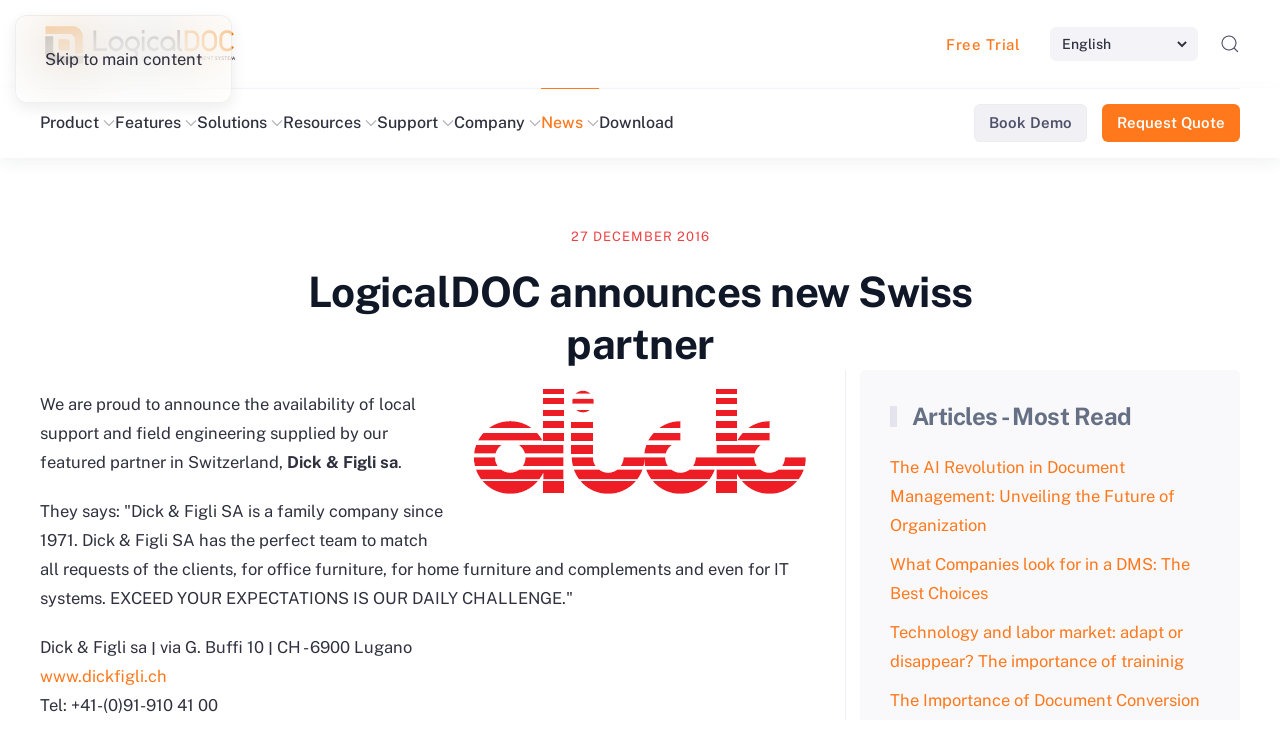

--- FILE ---
content_type: text/html; charset=utf-8
request_url: https://www.logicaldoc.com/news/459-logicaldoc-announces-new-switzerland-partner
body_size: 12895
content:
<!DOCTYPE html>
<html prefix="og: http://ogp.me/ns#" lang="en-gb" dir="ltr">
    <head>
<meta name="viewport" content="width=device-width, initial-scale=1">
        <link rel="icon" href="//cdn.logicaldoc.com/images/icons/favicon.png" sizes="any">
                <link rel="icon" href="//cdn.logicaldoc.com/images/icons/favicon.svg" type="image/svg+xml">
                <link rel="apple-touch-icon" href="//cdn.logicaldoc.com/images/icons/icon-192.png">
        <meta charset="utf-8">
	<meta name="robots" content="max-snippet:-1, max-image-preview:large, max-video-preview:-1">
	<meta name="description" content="We are proud to announce the availability of local support and field engineering supplied by our featured partner in Switzerland, Dick &amp; Figli sa.">
	<title>LogicalDOC announces new Swiss partner - LogicalDOC</title>
<link rel="preconnect" href="https://cdn.logicaldoc.com">
<link rel="dns-prefetch" href="//www.googletagmanager.com" />
<link rel="preload" href="https://cdn.logicaldoc.com/templates/yootheme/vendor/assets/uikit/dist/js/uikit.min.js?4.5.24" as="script">
<link rel="preload" href="https://cdn.logicaldoc.com/templates/yootheme/js/theme.js?4.5.24" as="script">
<link rel="preload" href="https://cdn.logicaldoc.com/templates/yootheme/css/theme.19.css?1757064710" as="style">
	<link href="//cdn.logicaldoc.com/favicon.ico" rel="icon" type="image/vnd.microsoft.icon">
<link href="//cdn.logicaldoc.com/media/vendor/joomla-custom-elements/css/joomla-alert.min.css?0.4.1" rel="stylesheet">
	<link href="//cdn.logicaldoc.com/media/system/css/joomla-fontawesome.min.css?4.5.24" rel="preload" as="style" onload="this.onload=null;this.rel='stylesheet'">
	<link href="//cdn.logicaldoc.com/templates/yootheme/css/theme.19.css?1757064710" rel="stylesheet">
	<link href="/plugins/system/ampz/ampz/css/ampz.min.css" rel="stylesheet">
	<link href="//fonts.googleapis.com/css?family=Open+Sans:400,600,700" rel="stylesheet">
	<link href="//cdn.logicaldoc.com/media/mod_falang/css/template.css?196e1d" rel="stylesheet" media="print" onload="this.media='all'">
	<link href="/media/plg_system_youtuber/assets/fancybox/jquery.fancybox.min.css?v=3.9.2" rel="stylesheet">
	<link href="/media/plg_system_youtuber/assets/css/frontend.css?v=3.9.2" rel="stylesheet">
	<style>
        #ampz_inline_mobile { background-color: #ffffff }
        @media (min-width: 600px) {
            #ampz_inline_mobile {
                display: none !important;
            }
        }
        @media (max-width: 600px) {
            #ampz_inline_mobile {
                display: block !important;
            }
        }</style>
	<style>.mfp-content{
			font-family: 'Open Sans', helvetica, arial, sans-serif;

		}</style>
<script src="//cdn.logicaldoc.com/templates/yootheme/packages/builder/elements/grid/app/grid.min.js?4.5.24" defer></script>
	<script src="//cdn.logicaldoc.com/media/vendor/jquery/js/jquery.min.js?3.7.1"></script>
	<script src="//cdn.logicaldoc.com/media/legacy/js/jquery-noconflict.min.js?e34a1d9b277e4d4d417197aa9995904c"></script>
	<script src="//cdn.logicaldoc.com/media/vendor/awesomplete/js/awesomplete.min.js?1.1.7" defer></script>
	<script type="application/json" class="joomla-script-options new">{"joomla.jtext":{"JLIB_JS_AJAX_ERROR_OTHER":"An error has occurred while fetching the JSON data: HTTP %s status code.","JLIB_JS_AJAX_ERROR_PARSE":"A parse error has occurred while processing the following JSON data:<br><code style=\"color:inherit;white-space:pre-wrap;padding:0;margin:0;border:0;background:inherit;\">%s<\/code>","ERROR":"Error","MESSAGE":"Message","NOTICE":"Notice","WARNING":"Warning","JCLOSE":"Close","JOK":"OK","JOPEN":"Open"},"finder-search":{"url":"\/component\/finder\/?task=suggestions.suggest&amp;format=json&amp;tmpl=component&amp;Itemid=101"},"system.paths":{"root":"","rootFull":"https:\/\/www.logicaldoc.com\/","base":"","baseFull":"https:\/\/www.logicaldoc.com\/"},"csrf.token":"ff83b3565e6d586585178162fccbda54"}</script>
	<script src="//cdn.logicaldoc.com/media/system/js/core.min.js?e34a1d9b277e4d4d417197aa9995904c" defer></script>
	<script src="//cdn.logicaldoc.com/media/com_finder/js/finder.min.js?e34a1d9b277e4d4d417197aa9995904c" type="module" defer></script>
	<script src="//cdn.logicaldoc.com/media/system/js/messages.min.js?e34a1d9b277e4d4d417197aa9995904c" type="module" defer></script>
	<script src="//cdn.logicaldoc.com/templates/yootheme/vendor/assets/uikit/dist/js/uikit.min.js?4.5.24"></script>
	<script src="//cdn.logicaldoc.com/templates/yootheme/vendor/assets/uikit/dist/js/uikit-icons-union-dental.min.js?4.5.24" defer></script>
	<script src="//cdn.logicaldoc.com/templates/yootheme/js/theme.js?4.5.24"></script>
	<script src="//cdn.logicaldoc.com/plugins/system/ampz/ampz/js/ampz.min.js"></script>
	<script src="//cdn.logicaldoc.com/media/com_widgetkit/js/maps.js" defer></script>
	<script type="application/ld+json">{"@context":"https://schema.org","@graph":[{"@type":"Organization","@id":"https://www.logicaldoc.com/#/schema/Organization/base","name":"LogicalDOC","url":"https://www.logicaldoc.com/"},{"@type":"WebSite","@id":"https://www.logicaldoc.com/#/schema/WebSite/base","url":"https://www.logicaldoc.com/","name":"LogicalDOC","publisher":{"@id":"https://www.logicaldoc.com/#/schema/Organization/base"},"potentialAction":{"@type":"SearchAction","target":"https://www.logicaldoc.com/component/finder/search?q={search_term_string}&amp;Itemid=101","query-input":"required name=search_term_string"}},{"@type":"WebPage","@id":"https://www.logicaldoc.com/#/schema/WebPage/base","url":"https://www.logicaldoc.com/news/459-logicaldoc-announces-new-switzerland-partner","name":"LogicalDOC announces new Swiss partner - LogicalDOC","description":"We are proud to announce the availability of local support and field engineering supplied by our featured partner in Switzerland, Dick & Figli sa.","isPartOf":{"@id":"https://www.logicaldoc.com/#/schema/WebSite/base"},"about":{"@id":"https://www.logicaldoc.com/#/schema/Organization/base"},"inLanguage":"en-GB"},{"@type":"Article","@id":"https://www.logicaldoc.com/#/schema/com_content/article/459","name":"LogicalDOC announces new Swiss partner","headline":"LogicalDOC announces new Swiss partner","inLanguage":"en-GB","dateCreated":"2016-12-27T00:00:00+00:00","isPartOf":{"@id":"https://www.logicaldoc.com/#/schema/WebPage/base"}}]}</script>
	<script>window.yootheme ||= {}; var $theme = yootheme.theme = {"i18n":{"close":{"label":"Close"},"totop":{"label":"Back to top"},"marker":{"label":"Open"},"navbarToggleIcon":{"label":"Open Menu"},"paginationPrevious":{"label":"Previous page"},"paginationNext":{"label":"Next Page"},"searchIcon":{"toggle":"Open Search","submit":"Submit Search"},"slider":{"next":"Next slide","previous":"Previous slide","slideX":"Slide %s","slideLabel":"%s of %s"},"slideshow":{"next":"Next slide","previous":"Previous slide","slideX":"Slide %s","slideLabel":"%s of %s"},"lightboxPanel":{"next":"Next slide","previous":"Previous slide","slideLabel":"%s of %s","close":"Close"}}};</script>
	<script>var ampzSettings = {"ampzCounts":"","ampzNetworks":["facebook","linkedin","youtube","bluesky","tumblr","pinterest","instagram","reddit"],"ampzEntranceDelay":"1.5s","ampzEntranceDelayMobile":"1.5s","ampzMobileOnlyButtons":"","ampzMobileWidth":"600","ampzFlyinEntranceEffect":"ampz_flyin_right bounceInUp","ampzThresholdTotalShares":"0","ampzBaseUrl":"https:\/\/www.logicaldoc.com\/","ampzShareUrl":"https%3A%2F%2Fwww.logicaldoc.com%2Fnews%2F459-logicaldoc-announces-new-switzerland-partner","ampzOpenInNewTab":"","ampzFbAT":"0","ampzCacheLifetime":"3600","ampzCachedCounts":"","ampzFlyInTriggerBottom":"","ampzFlyInTriggerTime":"1","ampzFlyInTriggerTimeSeconds":"30000","ampzActiveComponent":"com_content","ampzFlyInDisplayMobile":"","ampzInlineDisplayMobile":"","ampzInlineDisableExpandOnHover":"","ampzSidebarDisplayMobile":"","ampzFlyInCookieType":"60","ampzFlyInCookieDuration":"5","ampzSideBarVisibility":"inline","ampzMobileVisibility":"inline","ampzSideBarStartClosed":""};</script>
	<meta property="og:locale" content="en_GB"/>
	<meta property="og:type" content="article"/>
	<meta property="og:title" content="LogicalDOC announces new Swiss partner - LogicalDOC"/>
	<meta property="og:description" content="We are proud to announce the availability of local support and field engineering supplied by our featured partner in Switzerland, Dick & Figli sa."/>
	<meta property="og:url" content="https://www.logicaldoc.com/news/459-logicaldoc-announces-new-switzerland-partner"/>
	<meta property="og:site_name" content="LogicalDOC"/>
	<meta property="fb:app_id" content="119201873027"/>
	<meta property="og:image" content="//cdn.logicaldoc.com/images/partners/dickfigli.png"/>
	<meta property="article:published_time" content="2016-12-27T00:00:00+00:00"/>
	<meta property="article:modified_time" content="2017-12-15T09:41:25+00:00"/>
	<meta property="og:updated_time" content="2017-12-15T09:41:25+00:00"/>
	<meta name="twitter:card" content="summary"/>
	<meta name="twitter:site" content="@logicaldoc"/>
	<meta name="twitter:creator" content="@logicaldoc"/>
	<meta name="twitter:url" content="https://www.logicaldoc.com/news/459-logicaldoc-announces-new-switzerland-partner"/>
	<meta name="twitter:title" content="LogicalDOC News"/>
	<meta name="twitter:description" content="We are proud to announce the availability of local support and field engineering supplied by our featured partner in Switzerland, Dick & Figli sa."/>
	<meta name="twitter:image" content="https://www.logicaldoc.com/images/partners/dickfigli.png"/>
	<meta name="twitter:title" content="LogicalDOC announces new Swiss partner - LogicalDOC"/>
	<link href="https://www.logicaldoc.com/news/623-product-end-of-life-notification-8-8-x?highlight=WyJsYXduIiwicGxhemEiLCJnYWJyaWVsYSIsImxhIiwicGxhY2UiLCJsYW5ndWFnZSIsInRyYW5zbGF0ZSIsImxhdW5jaHBhZCIsInRyYW5zbGF0aW5nIiwiYXZhaWxhYmxlIl0=" rel="alternate" hreflang="x-default" />
	<script type="application/json" id="youtuber-cfg">{"ajax_url":"\/news\/459-logicaldoc-announces-new-switzerland-partner","lang":{"more":"More","less":"Less"},"fancybox_params":"{\"type\":\"iframe\",\"iframe\":{\"allowfullscreen\":true}}"}</script>
	<!-- Start: Google Structured Data -->
<script type="application/ld+json" data-type="gsd"> { "@context": "https://schema.org", "@type": "BreadcrumbList", "itemListElement": [ { "@type": "ListItem", "position": 1, "name": "Home", "item": "https://www.logicaldoc.com" }, { "@type": "ListItem", "position": 2, "name": "News", "item": "https://www.logicaldoc.com/news" }, { "@type": "ListItem", "position": 3, "name": "LogicalDOC announces new Swiss partner", "item": "https://www.logicaldoc.com/news/459-logicaldoc-announces-new-switzerland-partner" } ] } </script>
<!-- End: Google Structured Data -->

		
<!-- Pinterest -->
<meta name="p:domain_verify" content="c99fb586a2aaec4e311c2fe95aff7d3b"/> 

<!-- Google Tag Manager -->
<script>(function(w,d,s,l,i){w[l]=w[l]||[];w[l].push({'gtm.start':
new Date().getTime(),event:'gtm.js'});var f=d.getElementsByTagName(s)[0],
j=d.createElement(s),dl=l!='dataLayer'?'&l='+l:'';j.async=true;j.src=
'https://www.googletagmanager.com/gtm.js?id='+i+dl;f.parentNode.insertBefore(j,f);
})(window,document,'script','dataLayer','GTM-WPRN9JJ');</script>
<!-- End Google Tag Manager -->
  
<!-- Google tag (gtag.js) Google Analytics -->
<script async src="https://www.googletagmanager.com/gtag/js?id=G-B6VL2S4BKS"></script>
<script>
  window.dataLayer = window.dataLayer || [];
  function gtag(){dataLayer.push(arguments);}
  gtag('js', new Date());
  gtag('config', 'G-B6VL2S4BKS');
</script>
<link rel="canonical" href="https://www.logicaldoc.com/news/459-logicaldoc-announces-new-switzerland-partner" />
</head>

    <body class="">
	
<!-- Google Tag Manager (noscript) -->
<noscript><iframe src="https://www.googletagmanager.com/ns.html?id=GTM-WPRN9JJ"
height="0" width="0" style="display:none;visibility:hidden"></iframe></noscript>
<!-- End Google Tag Manager (noscript) -->	

        <div class="uk-hidden-visually uk-notification uk-notification-top-left uk-width-auto">
            <div class="uk-notification-message">
                <a href="#tm-main" class="uk-link-reset">Skip to main content</a>
            </div>
        </div>

        
        
        <div class="tm-page">

                        


<header class="tm-header-mobile uk-hidden@m">


        <div uk-sticky show-on-up animation="uk-animation-slide-top" cls-active="uk-navbar-sticky" sel-target=".uk-navbar-container">
    
        <div class="uk-navbar-container">

            <div class="uk-container uk-container-expand">
                <nav class="uk-navbar" uk-navbar="{&quot;align&quot;:&quot;left&quot;,&quot;container&quot;:&quot;.tm-header-mobile &gt; [uk-sticky]&quot;,&quot;boundary&quot;:&quot;.tm-header-mobile .uk-navbar-container&quot;}">

                                        <div class="uk-navbar-left ">

                                                    <a href="https://www.logicaldoc.com/" aria-label="Back to home" class="uk-logo uk-navbar-item">
    <img alt="LogicalDOC" loading="eager" width="160" height="33" src="//cdn.logicaldoc.com/images/assets/logicaldoc-logo.svg"></a>
                        
                        
                        
                    </div>
                    
                    
                                        <div class="uk-navbar-right">

                                                    
                        
                                                    

    <a class="uk-navbar-toggle" id="module-tm-4" href="#search-tm-4-search" uk-search-icon uk-toggle></a>

    <div uk-modal id="search-tm-4-search" class="uk-modal">
        <div class="uk-modal-dialog uk-modal-body">

            
            
                <form id="search-tm-4" action="/component/finder/search?Itemid=101" method="get" role="search" class="uk-search js-finder-searchform uk-width-1-1 uk-search-medium"><span uk-search-icon></span><input name="q" class="js-finder-search-query uk-search-input" placeholder="Search" required aria-label="Search" type="search" autofocus><input type="hidden" name="Itemid" value="101"></form>
                
            
        </div>
    </div>

<a uk-toggle href="#tm-dialog-mobile" class="uk-navbar-toggle uk-navbar-toggle-animate">

        
        <div uk-navbar-toggle-icon></div>

        
    </a>
                        
                    </div>
                    
                </nav>
            </div>

        </div>

        </div>
    



    
    
        <div id="tm-dialog-mobile" class="uk-dropbar uk-dropbar-top" uk-drop="{&quot;clsDrop&quot;:&quot;uk-dropbar&quot;,&quot;flip&quot;:&quot;false&quot;,&quot;container&quot;:&quot;.tm-header-mobile &gt; [uk-sticky]&quot;,&quot;target-y&quot;:&quot;.tm-header-mobile .uk-navbar-container&quot;,&quot;mode&quot;:&quot;click&quot;,&quot;target-x&quot;:&quot;.tm-header-mobile .uk-navbar-container&quot;,&quot;stretch&quot;:true,&quot;pos&quot;:&quot;bottom-left&quot;,&quot;bgScroll&quot;:&quot;false&quot;,&quot;animation&quot;:&quot;reveal-top&quot;,&quot;animateOut&quot;:true,&quot;duration&quot;:300,&quot;toggle&quot;:&quot;false&quot;}">

        <div class="tm-height-min-1-1 uk-flex uk-flex-column">

            
                        <div class="uk-margin-auto-bottom">
                
<div class="uk-panel" id="module-menu-dialog-mobile">

    
    
<ul class="uk-nav uk-nav-default">
    
	<li class="item-1667 uk-parent"><a href="/">Home</a>
	<ul class="uk-nav-sub">

		<li class="item-1707"><a href="/demo">Book Demo</a></li>
		<li class="item-1708"><a href="/quote">Request Quote</a></li>
		<li class="item-1706"><a href="/try">Free Trial</a></li>
		<li class="item-1668 uk-nav-header uk-parent">Product
		<ul>

			<li class="item-1669"><a href="/product/overview">Overview</a></li>
			<li class="item-1671"><a href="/features/comparison-matrix">Features</a></li>
			<li class="item-1670"><a href="/product/cloud-document-management">Cloud</a></li>
			<li class="item-1672"><a href="/product/logicaldoc-mobile">Mobile</a></li>
			<li class="item-1673"><a href="/?Itemid=781">Community edition</a></li></ul></li>
		<li class="item-1674 uk-nav-header uk-parent">Solutions
		<ul>

			<li class="item-1675"><a href="/solutions/document-management">Document Management</a></li>
			<li class="item-1676"><a href="/solutions/knowledge-management">Knowledge Management</a></li>
			<li class="item-1678"><a href="/solutions/technical-documentation">Technical Office</a></li>
			<li class="item-1679"><a href="/solutions/research-and-development">Research and Developmemt</a></li>
			<li class="item-1683"><a href="/solutions/paperless-office">Paperless Office</a></li>
			<li class="item-1680"><a href="/solutions/healthcare">Healthcare</a></li>
			<li class="item-1681"><a href="/solutions/sales-and-marketing">Sales and Marketing</a></li>
			<li class="item-1682"><a href="/solutions/legal-document-management">Law firm</a></li>
			<li class="item-1677"><a href="/solutions/construction-document-management">Construction DMS</a></li></ul></li>
		<li class="item-1684 uk-nav-header uk-parent">Resources
		<ul>

			<li class="item-1685"><a href="/resources/videos">Videos</a></li>
			<li class="item-1686"><a href="/resources/white-papers">White Papers</a></li>
			<li class="item-1687"><a href="/resources/savings-calculation">Savings Calculation</a></li>
			<li class="item-1688"><a href="/resources/document-management-software">Document Management Software</a></li>
			<li class="item-1689"><a href="/resources/system-requirements">System Requirements</a></li>
			<li class="item-1690"><a href="/resources/testimonials">Testimonials</a></li>
			<li class="item-1691"><a href="/resources/screenshots">Screenshots</a></li></ul></li>
		<li class="item-1692 uk-nav-header uk-parent">Support
		<ul>

			<li class="item-1693"><a href="/support/professional-support">Professional Support</a></li>
			<li class="item-1694"><a href="/support/api">API</a></li>
			<li class="item-1858"><a href="https://docs.logicaldoc.com" target="_blank">Online Guides</a></li>
			<li class="item-1859"><a href="https://logicaldoc.freshdesk.com" target="_blank" class="tm-external">Help Desk</a></li></ul></li>
		<li class="item-1697 uk-nav-header uk-parent">Company
		<ul>

			<li class="item-1698"><a href="/?Itemid=135">About Us</a></li>
			<li class="item-1699"><a href="/company/legal-information">Legal Information</a></li>
			<li class="item-1700"><a href="/company/partnership-signup">Partnership Signup</a></li>
			<li class="item-1701"><a href="/company/contacts">Contact Us</a></li></ul></li>
		<li class="item-1702 uk-nav-header uk-parent">News
		<ul>

			<li class="item-1703"><a href="/?Itemid=1639">News</a></li>
			<li class="item-1704"><a href="/?Itemid=935">Blog</a></li></ul></li>
		<li class="item-1705"><a href="/download">Download</a></li></ul></li></ul>

</div>

            </div>
            
            
        </div>

    </div>
    

</header>




<header class="tm-header uk-visible@m">






        <div class="tm-headerbar-default tm-headerbar tm-headerbar-top">
        <div class="uk-container">

                        <div class="uk-grid uk-grid-medium uk-child-width-auto uk-flex-middle">
                <div class="">
            
                                        <a href="https://www.logicaldoc.com/" aria-label="Back to home" class="uk-logo">
    <img alt="LogicalDOC" loading="eager" width="200" height="48" src="//cdn.logicaldoc.com/images/assets/logicaldoc-logo.svg"><img class="uk-logo-inverse" alt="LogicalDOC" loading="eager" width="200" height="48" src="//cdn.logicaldoc.com/images/assets/logicaldoc-logo-small.svg"></a>
                    
                            </div>
                <div class="uk-margin-auto-left">

                    <div class="uk-grid-medium uk-child-width-auto uk-flex-middle" uk-grid><div>
<div class="uk-panel" id="module-370">

    
    <style class="uk-margin-remove-adjacent">#module-370\#0{font-size: 15px; font-weight: 500; letter-spacing: 0.5px;}#module-370\#0 > a{color: #667085;}#module-370\#0 > a:hover{color: #999; text-decoration: none;}</style><div class="uk-grid tm-grid-expand uk-grid-column-collapse uk-child-width-1-1 uk-grid-margin">
<div class="uk-width-1-1">
    
        
            
            
            
                
                    <div class="uk-panel uk-text-muted uk-margin" id="module-370#0"><p><a href="/try" title="Download a Free Trial of the software">Free Trial</a></p></div>
                
            
        
    
</div></div>
</div>
</div><div>
<div class="uk-panel" id="module-105">

    
    


<div class="mod-languages ">

    <form name="lang" method="post" action="https://www.logicaldoc.com/news/623-product-end-of-life-notification-8-8-x">
        	<select class="inputbox" onchange="document.location.replace(this.value);" >
                                                <option value="https://www.logicaldoc.de/news/623-product-end-of-life-notification-8-8-x?highlight=WyJsYXduIiwicGxhemEiLCJnYWJyaWVsYSIsImxhIiwicGxhY2UiLCJsYW5ndWFnZSIsInRyYW5zbGF0ZSIsImxhdW5jaHBhZCIsInRyYW5zbGF0aW5nIiwiYXZhaWxhYmxlIl0=" >Deutsch</option>
                                                                <option value="/news/623-product-end-of-life-notification-8-8-x?highlight=WyJsYXduIiwicGxhemEiLCJnYWJyaWVsYSIsImxhIiwicGxhY2UiLCJsYW5ndWFnZSIsInRyYW5zbGF0ZSIsImxhdW5jaHBhZCIsInRyYW5zbGF0aW5nIiwiYXZhaWxhYmxlIl0=" selected="selected">English</option>
                                                                <option value="https://www.logicaldoc.us/news/623-product-end-of-life-notification-8-8-x?highlight=WyJsYXduIiwicGxhemEiLCJnYWJyaWVsYSIsImxhIiwicGxhY2UiLCJsYW5ndWFnZSIsInRyYW5zbGF0ZSIsImxhdW5jaHBhZCIsInRyYW5zbGF0aW5nIiwiYXZhaWxhYmxlIl0=" >English (US)</option>
                                                                <option value="https://www.logicaldoc.es/news/623-product-end-of-life-notification-8-8-x?highlight=WyJsYXduIiwicGxhemEiLCJnYWJyaWVsYSIsImxhIiwicGxhY2UiLCJsYW5ndWFnZSIsInRyYW5zbGF0ZSIsImxhdW5jaHBhZCIsInRyYW5zbGF0aW5nIiwiYXZhaWxhYmxlIl0=" >Español</option>
                                                                <option value="https://www.logicaldoc.fr/news/623-product-end-of-life-notification-8-8-x?highlight=WyJsYXduIiwicGxhemEiLCJnYWJyaWVsYSIsImxhIiwicGxhY2UiLCJsYW5ndWFnZSIsInRyYW5zbGF0ZSIsImxhdW5jaHBhZCIsInRyYW5zbGF0aW5nIiwiYXZhaWxhYmxlIl0=" >Français</option>
                                                                <option value="https://www.logicaldoc.it/news/623-notifica-di-fine-vita-del-prodotto-8-8-x?highlight=WyJsYXduIiwicGxhemEiLCJnYWJyaWVsYSIsImxhIiwicGxhY2UiLCJsYW5ndWFnZSIsInRyYW5zbGF0ZSIsImxhdW5jaHBhZCIsInRyYW5zbGF0aW5nIiwiYXZhaWxhYmxlIl0=" >Italiano</option>
                                                                <option value="https://www.logicaldoc.pt/news/623-product-end-of-life-notification-8-8-x?highlight=WyJsYXduIiwicGxhemEiLCJnYWJyaWVsYSIsImxhIiwicGxhY2UiLCJsYW5ndWFnZSIsInRyYW5zbGF0ZSIsImxhdW5jaHBhZCIsInRyYW5zbGF0aW5nIiwiYXZhaWxhYmxlIl0=" >Português</option>
                                    </select>
    </form>


</div>

</div>
</div><div>
<div class="uk-panel" id="module-tm-3">

    
    

    <a class="uk-search-toggle uk-display-block" href="#search-tm-3-search" uk-search-icon uk-toggle></a>

    <div uk-modal id="search-tm-3-search" class="uk-modal">
        <div class="uk-modal-dialog uk-modal-body">

            
            
                <form id="search-tm-3" action="/component/finder/search?Itemid=101" method="get" role="search" class="uk-search js-finder-searchform uk-width-1-1 uk-search-medium"><span uk-search-icon></span><input name="q" class="js-finder-search-query uk-search-input" placeholder="Search" required aria-label="Search" type="search" autofocus><input type="hidden" name="Itemid" value="101"></form>
                
            
        </div>
    </div>


</div>
</div></div>

                </div>
            </div>
            
        </div>
    </div>
    
    
                <div uk-sticky media="@m" cls-active="uk-navbar-sticky" sel-target=".uk-navbar-container">
        
            <div class="uk-navbar-container">

                <div class="uk-container">
                    <nav class="uk-navbar uk-flex-auto" uk-navbar="{&quot;align&quot;:&quot;left&quot;,&quot;container&quot;:&quot;.tm-header &gt; [uk-sticky]&quot;,&quot;boundary&quot;:&quot;.tm-header .uk-navbar-container&quot;}">

                                                <div class="uk-navbar-left ">

                                                        
<ul class="uk-navbar-nav">
    
	<li class="item-115 uk-parent"><a href="/product/overview">Product <span uk-navbar-parent-icon></span></a>
	<div class="uk-drop uk-navbar-dropdown"><div><ul class="uk-nav uk-navbar-dropdown-nav">

		<li class="item-212"><a href="/product/overview">Overview</a></li>
		<li class="item-1737"><a href="/product/architecture">Architecture</a></li>
		<li class="item-130"><a href="/product/cloud-document-management">Cloud</a></li>
		<li class="item-964"><a href="/product/hybrid-cloud">Hybrid Cloud</a></li>
		<li class="item-894"><a href="/product/qnap">QNAP</a></li>
		<li class="item-895"><a href="/product/synology">Synology</a></li>
		<li class="item-341"><a href="/product/logicaldoc-mobile">Mobile</a></li>
		<li class="item-781"><a href="/download-logicaldoc-community">Community Edition</a></li>
		<li class="item-1928"><a href="/product/on-premise-dms">On-Premise DMS</a></li></ul></div></div></li>
	<li class="item-1735 uk-parent"><a href="/features">Features <span uk-navbar-parent-icon></span></a>
	<div class="uk-drop uk-navbar-dropdown"><div><ul class="uk-nav uk-navbar-dropdown-nav">

		<li class="item-1736"><a href="/features">Features</a></li>
		<li class="item-129"><a href="/features/comparison-matrix">Comparison Matrix</a></li>
		<li class="item-1734"><a href="/features/feature-architecture">Feature Architecture</a></li></ul></div></div></li>
	<li class="item-122 uk-parent"><a href="/solutions">Solutions <span uk-navbar-parent-icon></span></a>
	<div class="uk-drop uk-navbar-dropdown" style="width: 660px;"><div class="uk-grid tm-grid-expand uk-child-width-1-1 uk-grid-margin">
<div class="uk-width-1-1">
    
        
            
            
            
                
                    
<nav>
        <div class="uk-child-width-expand uk-grid-column-small" uk-grid>    
    
                <div>
        
        <ul class="uk-margin-remove-bottom uk-nav uk-nav-default">                                <li class="el-item ">
<a class="el-link" href="/solutions/document-management">
    
        <div class="uk-grid uk-grid-small uk-child-width-expand uk-flex-nowrap">            <div class="uk-width-auto"><img src="//cdn.logicaldoc.com/images/assets/document-management-menu.svg" width="24" height="24" class="el-image" alt="Document Management System" loading="lazy"></div>            <div>
                Document Management System                <div class="uk-nav-subtitle">Organise and store your digital documents in one central place</div>            </div>
        </div>
    
</a></li>
                                            <li class="el-item ">
<a class="el-link" href="/solutions/knowledge-management">
    
        <div class="uk-grid uk-grid-small uk-child-width-expand uk-flex-nowrap">            <div class="uk-width-auto"><img src="//cdn.logicaldoc.com/images/assets/knowledge-management-menu.svg" width="24" height="24" class="el-image" alt="Knowledge Management" loading="lazy"></div>            <div>
                Knowledge Management                <div class="uk-nav-subtitle">Handle critical issues when facing periodic changes in business</div>            </div>
        </div>
    
</a></li>
                                            <li class="el-item ">
<a class="el-link" href="/solutions/technical-documentation">
    
        <div class="uk-grid uk-grid-small uk-child-width-expand uk-flex-nowrap">            <div class="uk-width-auto"><img src="//cdn.logicaldoc.com/images/assets/technical-office-menu.svg" width="24" height="24" class="el-image" alt="Technical Documentation" loading="lazy"></div>            <div>
                Technical Documentation                <div class="uk-nav-subtitle">Create, manage and search your technical manuals online</div>            </div>
        </div>
    
</a></li>
                                            <li class="el-item ">
<a class="el-link" href="/solutions/research-and-development">
    
        <div class="uk-grid uk-grid-small uk-child-width-expand uk-flex-nowrap">            <div class="uk-width-auto"><img src="//cdn.logicaldoc.com/images/assets/research-development-menu.svg" width="24" height="24" class="el-image" alt="Research and Development" loading="lazy"></div>            <div>
                Research and Development                <div class="uk-nav-subtitle">Centralised access to information and automatic backups for research labs</div>            </div>
        </div>
    
</a></li>
                                            <li class="el-item ">
<a class="el-link" href="/solutions/paperless-office">
    
        <div class="uk-grid uk-grid-small uk-child-width-expand uk-flex-nowrap">            <div class="uk-width-auto"><img src="//cdn.logicaldoc.com/images/assets/paperless-office-menu.svg" width="24" height="24" class="el-image" alt="Paperless Office" loading="lazy"></div>            <div>
                Paperless Office                <div class="uk-nav-subtitle">Go paperless by organising all your documents efficiently</div>            </div>
        </div>
    
</a></li>
                            </ul>
                </div>
        
    
                <div>
        
        <ul class="uk-margin-remove-bottom uk-nav uk-nav-default">                                <li class="el-item ">
<a class="el-link" href="/solutions/healthcare">
    
        <div class="uk-grid uk-grid-small uk-child-width-expand uk-flex-nowrap">            <div class="uk-width-auto"><img src="//cdn.logicaldoc.com/images/assets/healthcare-menu.svg" width="24" height="24" class="el-image" alt="Healthcare" loading="lazy"></div>            <div>
                Healthcare                <div class="uk-nav-subtitle">Streamline your health Information and comply with privacy regulations</div>            </div>
        </div>
    
</a></li>
                                            <li class="el-item ">
<a class="el-link" href="/solutions/sales-and-marketing">
    
        <div class="uk-grid uk-grid-small uk-child-width-expand uk-flex-nowrap">            <div class="uk-width-auto"><img src="//cdn.logicaldoc.com/images/assets/sales-marketing-menu.svg" width="24" height="24" class="el-image" alt="Sales and Marketing" loading="lazy"></div>            <div>
                Sales and Marketing                <div class="uk-nav-subtitle">Trace your commercial negotiations documents from beginning to end</div>            </div>
        </div>
    
</a></li>
                                            <li class="el-item ">
<a class="el-link" href="/solutions/legal-document-management">
    
        <div class="uk-grid uk-grid-small uk-child-width-expand uk-flex-nowrap">            <div class="uk-width-auto"><img src="//cdn.logicaldoc.com/images/assets/law-firm-menu.svg" width="24" height="24" class="el-image" alt="Law Firm" loading="lazy"></div>            <div>
                Law Firm                <div class="uk-nav-subtitle">File storage and quick retrieval of legal documents and case files</div>            </div>
        </div>
    
</a></li>
                                            <li class="el-item ">
<a class="el-link" href="/solutions/construction-document-management">
    
        <div class="uk-grid uk-grid-small uk-child-width-expand uk-flex-nowrap">            <div class="uk-width-auto"><img src="//cdn.logicaldoc.com/images/assets/construction-dms-menu.svg" width="24" height="24" class="el-image" alt="Construction DMS" loading="lazy"></div>            <div>
                Construction DMS                <div class="uk-nav-subtitle">Store securely and file all day-to-day construction documents</div>            </div>
        </div>
    
</a></li>
                            </ul>
                </div>
        
    
        </div>    
</nav>
                
            
        
    
</div></div></div></li>
	<li class="item-283 uk-parent"><a role="button">Resources <span uk-navbar-parent-icon></span></a>
	<div class="uk-drop uk-navbar-dropdown" mode="hover" pos="bottom-left" style="width: 330px;"><div><ul class="uk-nav uk-navbar-dropdown-nav">

		<li class="item-763"><a href="/resources/videos">Videos</a></li>
		<li class="item-137"><a href="/resources/white-papers">White Papers</a></li>
		<li class="item-163"><a href="/resources/savings-calculation">Savings Calculation</a></li>
		<li class="item-682"><a href="/resources/document-management-software">Document Management Software</a></li>
		<li class="item-141"><a href="/resources/system-requirements">System Requirements</a></li>
		<li class="item-489"><a href="/resources/testimonials">Testimonials</a></li>
		<li class="item-156"><a href="/resources/screenshots">Screenshots</a></li>
		<li class="item-1251"><a href="/tutorials/business-process-management" class="uk-preserve-width"><div class="uk-grid uk-grid-small uk-flex-middle"><div class="uk-width-auto"><span uk-icon="icon: file-text;"></span></div><div class="uk-width-expand">Business Process Management<div class="uk-nav-subtitle">Insights</div></div></div></a></li></ul></div></div></li>
	<li class="item-112 uk-parent"><a href="/support/professional-support">Support <span uk-navbar-parent-icon></span></a>
	<div class="uk-drop uk-navbar-dropdown"><div><ul class="uk-nav uk-navbar-dropdown-nav">

		<li class="item-132"><a href="/support/professional-support">Professional Support</a></li>
		<li class="item-208"><a href="/support/api">API</a></li>
		<li class="item-196"><a href="https://docs.logicaldoc.com" target="_blank" class="tm-external uk-preserve-width"><img src="//cdn.logicaldoc.com/images/assets/external-menu.svg" width="16" height="16" class="uk-margin-small-right" alt loading="eager"> Online Guides</a></li>
		<li class="item-159"><a href="https://forums.logicaldoc.com" target="_blank" class="tm-external uk-preserve-width"><img src="//cdn.logicaldoc.com/images/assets/external-menu.svg" width="16" height="16" class="uk-margin-small-right" alt loading="eager"> Community Forums</a></li>
		<li class="item-1086"><a href="https://logicaldoc.freshdesk.com" target="_blank" class="tm-external uk-preserve-width"><img src="//cdn.logicaldoc.com/images/assets/external-menu.svg" width="16" height="16" class="uk-margin-small-right" alt loading="eager"> Help Desk</a></li></ul></div></div></li>
	<li class="item-116 uk-parent"><a href="/company">Company <span uk-navbar-parent-icon></span></a>
	<div class="uk-drop uk-navbar-dropdown"><div><ul class="uk-nav uk-navbar-dropdown-nav">

		<li class="item-135"><a href="/company">About Us</a></li>
		<li class="item-134"><a href="/company/legal-information">Legal Information</a></li>
		<li class="item-126"><a href="/company/partnership-signup">Partnership Signup</a></li>
		<li class="item-850"><a href="/company/subscription">Subscription</a></li>
		<li class="item-385"><a href="/company/contacts">Contact Us</a></li></ul></div></div></li>
	<li class="item-724 uk-active uk-parent"><a href="/news">News <span uk-navbar-parent-icon></span></a>
	<div class="uk-drop uk-navbar-dropdown"><div><ul class="uk-nav uk-navbar-dropdown-nav">

		<li class="item-1639 uk-active"><a href="/news">News</a></li>
		<li class="item-935"><a href="/blog">Blog</a></li></ul></div></div></li>
	<li class="item-921"><a href="/download">Download</a></li></ul>

                            
                            
                        </div>
                        
                                                <div class="uk-navbar-right">
                            
<div class="uk-navbar-item" id="module-356">

    
    <div class="uk-grid tm-grid-expand uk-child-width-1-1 uk-grid-margin">
<div class="uk-width-1-1">
    
        
            
            
            
                
                    
<div class="uk-margin">
        <div class="uk-flex-middle uk-grid-small uk-child-width-auto" uk-grid>    
    
                <div class="el-item">
        
        
<a class="el-content uk-button uk-button-default uk-button-small" href="/demo">
    
        Book Demo    
    
</a>


                </div>
        
    
                <div class="el-item">
        
        
<a class="el-content uk-button uk-button-primary uk-button-small" href="/quote">
    
        Request Quote    
    
</a>


                </div>
        
    
        </div>    
</div>

                
            
        
    
</div></div>
</div>

                        </div>
                        
                    </nav>
                </div>

            </div>

                </div>
        
    




</header>

            
            

            <main id="tm-main" >

                
                <div id="system-message-container" aria-live="polite"></div>

                <!-- Builder #template-vysYqW6S --><style class="uk-margin-remove-adjacent">@media (min-width: 639px) and (max-width: 959px){#template-vysYqW6S\#0 > * > :last-child{display: none;}}</style>
<article class="uk-section-default fs-section uk-section uk-section- uk-padding-remove-bottom">






<div class="uk-grid-margin uk-container uk-container-xsmall"><div class="uk-grid tm-grid-expand uk-child-width-1-1">
<div class="uk-width-1-1">
    
        
            
            
            
                
                    
<div class="uk-h6 uk-text-danger uk-width-xlarge uk-margin-auto uk-text-center">        27 December 2016    </div>
<h1 class="uk-margin-small uk-margin-remove-bottom uk-width-2xlarge uk-margin-auto uk-text-center">        LogicalDOC announces new Swiss partner    </h1>
                
            
        
    
</div></div></div><div class="uk-grid-margin uk-margin-remove-top uk-container uk-container-large"><div class="uk-grid tm-grid-expand uk-grid-column-small uk-grid-divider" uk-grid>
<div class="uk-width-2-3@m">
    
        
            
            
            
                
                    <div class="uk-panel uk-position-relative uk-margin-medium uk-margin-remove-top"><p><img style="float: right;" title="dick" src="//cdn.logicaldoc.com/images/partners/dickfigli.png" alt="dick" width="382" height="166" /></p>
<p>We are proud to announce the availability of local support and field engineering supplied by our featured partner in Switzerland, <strong>Dick &amp; Figli sa</strong>.</p>
<p>They says: "Dick &amp; Figli SA is a family company since 1971. Dick &amp; Figli SA has the perfect team to match all requests of the clients, for office furniture, for home furniture and complements and even for IT systems. EXCEED YOUR EXPECTATIONS IS OUR DAILY CHALLENGE."</p>
<p>Dick &amp; Figli sa ׀ via G. Buffi 10 ׀ CH - 6900 Lugano<br /><a href="http://www.dickfigli.ch" rel="alternate"> www.dickfigli.ch</a> <br /> Tel: +41-(0)91-910 41 00</p></div>
                
            
        
    
</div>
<div class="uk-width-1-3@m">
    
        
            
            
            
                
                    
<div class="uk-card uk-card-body uk-card-default tm-child-list uk-margin">
            <h3 class="el-title uk-heading-bullet uk-card-title uk-text-muted">                    Articles - Most Read                </h3>    
    
<ul class="mostread">
        <li><a href="/blog/615-ai-revolution-in-document-management">The AI Revolution in Document Management: Unveiling the Future of Organization</a></li>
        <li><a href="/blog/622-document-management-software-best-choices">What Companies look for in a DMS: The Best Choices</a></li>
        <li><a href="/blog/611-technology-labor-market-traininig">Technology and labor market: adapt or disappear? The importance of traininig</a></li>
        <li><a href="/blog/609-the-importance-of-document-conversion">The Importance of Document Conversion in Modern Document Management Systems</a></li>
        <li><a href="/blog/617-on-premise-or-cloud-which-is-better">On-premise or Cloud. Which is better?</a></li>
    </ul>

</div>
                
            
        
    
</div></div></div>





</article>
<div class="uk-section-default fs-section uk-section uk-section-">





    <div class="uk-container uk-container-large">
<div class="uk-grid tm-grid-expand uk-child-width-1-1 uk-grid-margin">
<div class="uk-width-1-1">
    
        
            
            
            
                
                    
<h2>        Latest Articles    </h2>
<div id="template-vysYqW6S#0" class="uk-position-relative uk-margin-remove-vertical" style="z-index: 1;">
    
        <div class="uk-grid uk-child-width-1-1 uk-child-width-1-2@s uk-child-width-1-3@m uk-grid-collapse uk-grid-match" uk-grid uk-grid-checked="uk-tile-default,uk-tile-muted">                <div>
<article class="el-item uk-flex uk-flex-column">
        <a class="uk-flex-1 uk-panel uk-tile-checked uk-tile-hover uk-link-toggle" href="/news/633-product-phase-out-notification-9-0-x">    
        
            
                
            
            
                                

    
                <picture>
<source type="image/webp" srcset="//cdn.logicaldoc.com/templates/yootheme/cache/2b/Phase%20out%20notification%209.0-2be26bac.webp 610w, //cdn.logicaldoc.com/templates/yootheme/cache/a4/Phase%20out%20notification%209.0-a42e6b27.webp 768w, //cdn.logicaldoc.com/templates/yootheme/cache/6b/Phase%20out%20notification%209.0-6b1e2b13.webp 1024w, //cdn.logicaldoc.com/templates/yootheme/cache/8c/Phase%20out%20notification%209.0-8cf4925e.webp 1220w" sizes="(min-width: 610px) 610px">
<img src="//cdn.logicaldoc.com/templates/yootheme/cache/88/Phase%20out%20notification%209.0-88d77534.png" width="610" height="402" alt loading="lazy" class="el-image">
</picture>        
        
    
                
                                <div class="uk-padding uk-margin-remove-first-child">                
                    

                <div class="el-meta uk-h6 uk-text-danger uk-margin-top uk-margin-remove-bottom">23 October 2025</div>        
                <h2 class="el-title uk-h4 uk-margin-small-top uk-margin-remove-bottom">                        Product Phase out Notification 9.0.x                    </h2>        
        
    
        
        
        
        
                <div class="uk-margin-top"><div class="el-link uk-button uk-button-default"><span uk-icon="icon: arrow-right; ratio: 1.4"></span></div></div>        

                                </div>                
                
            
        
        </a>    
</article></div>
                <div>
<article class="el-item uk-flex uk-flex-column">
        <a class="uk-flex-1 uk-panel uk-tile-checked uk-tile-hover uk-link-toggle" href="/news/631-logicaldoc-9-2-1-smarter-document-management">    
        
            
                
            
            
                                

    
                <picture>
<source type="image/webp" srcset="//cdn.logicaldoc.com/templates/yootheme/cache/8e/LogicalDOC%209.2.1-8eed075d.webp 610w, //cdn.logicaldoc.com/templates/yootheme/cache/01/LogicalDOC%209.2.1-012107d6.webp 768w, //cdn.logicaldoc.com/templates/yootheme/cache/a9/LogicalDOC%209.2.1-a9bcaf69.webp 896w" sizes="(min-width: 610px) 610px">
<img src="//cdn.logicaldoc.com/templates/yootheme/cache/ee/LogicalDOC%209.2.1-ee6c8363.jpeg" width="610" height="402" alt loading="lazy" class="el-image">
</picture>        
        
    
                
                                <div class="uk-padding uk-margin-remove-first-child">                
                    

                <div class="el-meta uk-h6 uk-text-danger uk-margin-top uk-margin-remove-bottom">02 October 2025</div>        
                <h2 class="el-title uk-h4 uk-margin-small-top uk-margin-remove-bottom">                        LogicalDOC 9.2.1: Enhanced AI, stronger security, and smarter document management                    </h2>        
        
    
        
        
        
        
                <div class="uk-margin-top"><div class="el-link uk-button uk-button-default"><span uk-icon="icon: arrow-right; ratio: 1.4"></span></div></div>        

                                </div>                
                
            
        
        </a>    
</article></div>
                <div>
<article class="el-item uk-flex uk-flex-column">
        <a class="uk-flex-1 uk-panel uk-tile-checked uk-tile-hover uk-link-toggle" href="/news/629-logicaldoc-ce-9-2">    
        
            
                
            
            
                                

    
                <picture>
<source type="image/webp" srcset="//cdn.logicaldoc.com/templates/yootheme/cache/30/LogicalDOC-CE-9.2-Open-Source-Document-Management-30f0f44c.webp 610w, //cdn.logicaldoc.com/templates/yootheme/cache/bf/LogicalDOC-CE-9.2-Open-Source-Document-Management-bf3cf4c7.webp 768w, //cdn.logicaldoc.com/templates/yootheme/cache/d0/LogicalDOC-CE-9.2-Open-Source-Document-Management-d022ad30.webp 1024w, //cdn.logicaldoc.com/templates/yootheme/cache/37/LogicalDOC-CE-9.2-Open-Source-Document-Management-37c8147d.webp 1220w" sizes="(min-width: 610px) 610px">
<img src="//cdn.logicaldoc.com/templates/yootheme/cache/3f/LogicalDOC-CE-9.2-Open-Source-Document-Management-3f575d95.png" width="610" height="402" alt="LogicalDOC Community Edition 9.2 a free and open-source document management system. Features icons of documents, cloud storage, and workflow arrows, with a person using a tablet to manage files" loading="lazy" class="el-image">
</picture>        
        
    
                
                                <div class="uk-padding uk-margin-remove-first-child">                
                    

                <div class="el-meta uk-h6 uk-text-danger uk-margin-top uk-margin-remove-bottom">12 August 2025</div>        
                <h2 class="el-title uk-h4 uk-margin-small-top uk-margin-remove-bottom">                        LogicalDOC CE 9.2: Ushering in a New Era of Open-Source Document Management                    </h2>        
        
    
        
        
        
        
                <div class="uk-margin-top"><div class="el-link uk-button uk-button-default"><span uk-icon="icon: arrow-right; ratio: 1.4"></span></div></div>        

                                </div>                
                
            
        
        </a>    
</article></div>
                </div>
    
</div>
                
            
        
    
</div></div>
    </div>




</div><!-- start ampz inline_bottom --><div id="ampz_inline_bottom" style="font-family: 'Open Sans', helvetica, arial, sans-serif;" class="animated fadeIn ampz_inline_icon_only"  data-combineafter="4" data-buttontemplate="template_eindhoven" data-buttonsize="ampz_btn_normal" data-buttonwidth="auto">  <div class="ampz_container ampz_no_count"><ul>
                            <li class="">
        					    <a aria-label="inline_bottom_facebook" class="template_eindhoven ampz_btn ampz_btn_normal ampz_facebook ampz_colorbg ampz_overlay" data-url="https%3A%2F%2Fwww.logicaldoc.com%2Fnews%2F459-logicaldoc-announces-new-switzerland-partner" data-basecount="0" data-shareposition="inline_bottom"  data-sharetype="facebook" data-text="LogicalDOC+announces+new+Swiss+partner+-+LogicalDOC"  href="#">
        					        <i class="ampz ampz-icoon ampz-icoon-facebook"></i>
                          <span class="ampz_icon_overlay"></span></a>
                        
                            <li class="">
        					    <a aria-label="inline_bottom_linkedin" class="template_eindhoven ampz_btn ampz_btn_normal ampz_linkedin ampz_colorbg ampz_overlay" data-url="https%3A%2F%2Fwww.logicaldoc.com%2Fnews%2F459-logicaldoc-announces-new-switzerland-partner" data-basecount="0" data-shareposition="inline_bottom"  data-sharetype="linkedin" data-text="LogicalDOC+announces+new+Swiss+partner+-+LogicalDOC"  href="#">
        					        <i class="ampz ampz-icoon ampz-icoon-linkedin"></i>
                          <span class="ampz_icon_overlay"></span></a>
                        
                            <li class="">
        					    <a aria-label="inline_bottom_bluesky" class="template_eindhoven ampz_btn ampz_btn_normal ampz_bluesky ampz_colorbg ampz_overlay" data-url="https%3A%2F%2Fwww.logicaldoc.com%2Fnews%2F459-logicaldoc-announces-new-switzerland-partner" data-basecount="0" data-shareposition="inline_bottom"  data-sharetype="bluesky" data-text="LogicalDOC+announces+new+Swiss+partner+-+LogicalDOC"  href="#">
        					        <i class="ampz ampz-icoon ampz-icoon-bluesky"></i>
                          <span class="ampz_icon_overlay"></span></a>
                        
                            <li class="">
        					    <a aria-label="inline_bottom_tumblr" class="template_eindhoven ampz_btn ampz_btn_normal ampz_tumblr ampz_colorbg ampz_overlay" data-url="https%3A%2F%2Fwww.logicaldoc.com%2Fnews%2F459-logicaldoc-announces-new-switzerland-partner" data-basecount="0" data-shareposition="inline_bottom"  data-sharetype="tumblr" data-text="LogicalDOC+announces+new+Swiss+partner+-+LogicalDOC"  href="#">
        					        <i class="ampz ampz-icoon ampz-icoon-tumblr"></i>
                          <span class="ampz_icon_overlay"></span></a>
                        
                            <li class="">
        					    <a aria-label="inline_bottom_pinterest" class="template_eindhoven ampz_btn ampz_btn_normal ampz_pinterest ampz_colorbg ampz_overlay" data-url="https%3A%2F%2Fwww.logicaldoc.com%2Fnews%2F459-logicaldoc-announces-new-switzerland-partner" data-basecount="0" data-shareposition="inline_bottom"  data-sharetype="pinterest" data-text="LogicalDOC+announces+new+Swiss+partner+-+LogicalDOC"  href="#">
        					        <i class="ampz ampz-icoon ampz-icoon-pinterest"></i>
                          <span class="ampz_icon_overlay"></span></a>
                        
                            <li class="">
        					    <a aria-label="inline_bottom_reddit" class="template_eindhoven ampz_btn ampz_btn_normal ampz_reddit ampz_colorbg ampz_overlay" data-url="https%3A%2F%2Fwww.logicaldoc.com%2Fnews%2F459-logicaldoc-announces-new-switzerland-partner" data-basecount="0" data-shareposition="inline_bottom"  data-sharetype="reddit" data-text="LogicalDOC+announces+new+Swiss+partner+-+LogicalDOC"  href="#">
        					        <i class="ampz ampz-icoon ampz-icoon-reddit"></i>
                          <span class="ampz_icon_overlay"></span></a>
                        
                    </ul>
                </div>
            </div><!-- end ampz inline_bottom -->

                
            </main>

            <div id="module-354" class="builder"><!-- Builder #module-354 --><style class="uk-margin-remove-adjacent">@media (min-width: 960px){#module-354\#0 > .uk-container{box-shadow: inset -200px 0px 0 #ff781c;}}@media (max-width: 959px){#module-354\#0 > .uk-container{padding-top: 30px;}}@media (min-width: 1200px){#module-354\#0 .uk-card-body{padding: 40px 0px 40px 40px;}}#module-354\#1 .el-link{padding: 5px 0;}#module-354\#1 .el-link:hover{color: #ff8d3f;}#module-354\#2{border-top: 8px solid #e5eaf1; box-shadow: inset 0 1px 0 rgba(255,255,255,0.75), inset 0 -1px 0 rgb(0, 0, 0, 0.03); overflow: hidden;}#module-354\#3{font-size: 15px; letter-spacing: 1px; color: #8f9ab2 !important; line-height: 2.1;}#module-354\#4{padding-top: 32px;}#module-354\#5{box-shadow: inset 0 1px 0 #FFF, inset 0 20px 20px rgb(249 249 251);}</style>
<div id="module-354#0" class="uk-section-custom fs-section uk-section uk-padding-remove-vertical">





    <div class="uk-container uk-container-expand-right">
<div class="uk-grid tm-grid-expand uk-grid-margin" uk-grid>
<div class="uk-grid-item-match uk-flex-middle uk-width-3-5@m">
    
        
            
            
                        <div class="uk-panel uk-width-1-1">            
                
                    
<h2 class="uk-h3 uk-margin-small">        Sign up for our newsletter to get the latest news    </h2><div class="uk-panel uk-margin-small">Learn how to implement a Document Management System with our guide</div>
                
                        </div>            
        
    
</div>
<div class="uk-grid-item-match uk-width-2-5@m">
        <div class="uk-card-primary uk-card uk-card-body uk-flex uk-flex-middle">    
        
            
            
                        <div class="uk-panel uk-width-1-1">            
                
                    
<div class="uk-panel">
    
    
  
    <div class="uk-grid" uk-grid>
  
      <div class="uk-width-medium-1-2">
        <form class="uk-form uk-panel" method="post" action="/news/459-logicaldoc-announces-new-switzerland-partner">
          <div class="uk-child-width-expand@s uk-grid" uk-grid>


              <div>

                                <div class="">
                                        <input type="text" name="field1" required placeholder="Name" id="field1_254" class="uk-input">
                </div>
                
              </div>
			  
              <div>
                                <div class="">
                                        <input type="email" name="field2" required placeholder="Your work email" id="field2_254" class="uk-input">
                </div>
                              </div>
              
              <div class="uk-width-auto@s">
                <div class="form-group uk-margin-remove"> 
                  <button type="submit" class="el-button uk-button uk-button-default">Subscribe</button>
                </div>
              </div>

          </div>

          <div class="uk-hidden">
              <label class="control-label" for="secure_254">Honeypot</label>
              <input type="text" name="secure" placeholder="Please leave empty" id="secure_254" class="form-control">
          </div>

          
          <input type="hidden" name="ff83b3565e6d586585178162fccbda54" value="1">                
          <input type="hidden" name="check" value="1">

        </form>
      </div>

    </div>

    
 

</div>
                
                        </div>            
        
        </div>    
</div></div>
    </div>




</div>
<div id="module-354#2" class="uk-section-muted fs-section uk-section" style="padding-top: 90px!important; padding-bottom: 90px!important;">





    <div class="uk-container">
<div class="uk-grid tm-grid-expand uk-grid-margin" uk-grid>
<div class="uk-width-1-3@s uk-width-1-5@m">
    
        
            
            
            
                
                    
<h3 class="uk-h4 uk-text-emphasis">        LogicalDOC    </h3><div class="uk-panel uk-margin"><p><span>LOGICALDOC Srl<br /></span>Via Aldo Moro, 3<br />41012 - Carpi (Modena)<br />ITALY<br />+39 059 597 0906</p></div>
<div class="uk-margin-medium uk-margin-remove-bottom uk-text-left" uk-scrollspy="target: [uk-scrollspy-class];">    <ul class="uk-child-width-auto uk-grid-small uk-flex-inline uk-flex-middle" uk-grid>
            <li class="el-item">
<a class="el-link uk-link-muted" href="https://www.facebook.com/logicaldoc" target="_blank" rel="noreferrer"><span uk-icon="icon: facebook;"></span></a></li>
            <li class="el-item">
<a class="el-link uk-link-muted" href="https://www.linkedin.com/company/logicaldoc-document-management-system" target="_blank" rel="noreferrer"><span uk-icon="icon: linkedin;"></span></a></li>
            <li class="el-item">
<a class="el-link uk-link-muted" href="https://www.youtube.com/c/LogicalDOCdms" target="_blank" rel="noreferrer"><span uk-icon="icon: youtube;"></span></a></li>
            <li class="el-item">
<a class="el-link uk-link-muted" href="https://bsky.app/profile/logicaldoc.bsky.social" target="_blank" rel="noreferrer"><span uk-icon="icon: bluesky;"></span></a></li>
    
    </ul></div>
<div class="uk-margin-medium uk-text-left">
    
    
        
        
<a class="el-content uk-button uk-button-primary uk-button-small" href="/company/contacts">
    
        Get in touch    
    
</a>


        
    
    
</div>

                
            
        
    
</div>
<div class="uk-width-1-3@s uk-width-1-5@m">
    
        
            
            
            
                
                    
<h3 class="uk-h4 uk-text-emphasis">        Latest Articles    </h3>
<div>
    
    
        
        <ul class="uk-margin-remove-bottom uk-nav uk-nav-default">                                <li class="el-item ">
<a class="el-link" href="/blog/635-dms-and-multimedia-file">
    
        
                    The Rising Importance of Multimedia Man…        
    
</a></li>
                                            <li class="el-item ">
<a class="el-link" href="/blog/634-beyond-document-storage-how-ai-turns-document-management-into-an-intelligent-business-engine">
    
        
                    Beyond Document Storage: How AI Turns D…        
    
</a></li>
                                            <li class="el-item ">
<a class="el-link" href="/news/633-product-phase-out-notification-9-0-x">
    
        
                    Product Phase out Notification 9.0.x        
    
</a></li>
                                            <li class="el-item ">
<a class="el-link" href="/news/631-logicaldoc-9-2-1-smarter-document-management">
    
        
                    LogicalDOC 9.2.1: Enhanced AI, stronger…        
    
</a></li>
                                            <li class="el-item ">
<a class="el-link" href="/blog/630-document-management-integration-with-esg-strategies">
    
        
                    Document Management Integration with ES…        
    
</a></li>
                            </ul>
        
    
    
</div>
                
            
        
    
</div>
<div class="uk-width-1-3@s uk-width-1-5@m">
    
        
            
            
            
                
                    
<h3 class="uk-h4 uk-text-emphasis">        Resources    </h3>
<div>
    
    
        
        <ul class="uk-margin-remove-bottom uk-nav uk-nav-default">                                <li class="el-item ">
<a class="el-link" href="/resources/videos">
    
        
                    Videos        
    
</a></li>
                                            <li class="el-item ">
<a class="el-link" href="/resources/white-papers">
    
        
                    White Papers        
    
</a></li>
                                            <li class="el-item ">
<a class="el-link" href="/resources/savings-calculation">
    
        
                    Savings Calculation        
    
</a></li>
                                            <li class="el-item ">
<a class="el-link" href="/resources/screenshots">
    
        
                    Screenshots        
    
</a></li>
                                            <li class="el-item ">
<a class="el-link" href="https://docs.logicaldoc.com">
    
        
                    Online Guides        
    
</a></li>
                                            <li class="el-item ">
<a class="el-link" href="https://logicaldoc.freshdesk.com">
    
        
                    Help Desk        
    
</a></li>
                                            <li class="el-item ">
<a class="el-link" href="/demo">
    
        
                    Book Demo        
    
</a></li>
                                            <li class="el-item ">
<a class="el-link" href="/quote">
    
        
                    Request Quote        
    
</a></li>
                            </ul>
        
    
    
</div>
                
            
        
    
</div>
<div class="uk-grid-item-match uk-width-1-1@s uk-width-2-5@m">
    
        
            
            
                        <div class="uk-panel uk-width-1-1">            
                
                    
<h3 class="uk-h4 uk-text-emphasis">        Global offices    </h3><div class="uk-panel uk-margin uk-width-medium">Our offices are located all over the globe with multi-lingual assistants to help you solve your document management needs.</div><div class="uk-panel uk-margin">The network of partners ensures a widespread local presence to guarantee your investment.</div>
<div class="uk-position-absolute uk-width-1-1" style="right: -300px; top: -85px; z-index: 0;">
        <img src="//cdn.logicaldoc.com/images/assets/logicaldoc-dms-world.svg" width="268" height="388" class="el-image" alt="Logicaldoc global offices" loading="lazy">    
    
</div>
<nav id="module-354#1">
        <div class="uk-child-width-expand uk-grid-column-collapse" uk-grid>    
    
                <div>
        
        <ul class="uk-margin-remove-bottom uk-nav uk-nav-default">                                <li class="el-item uk-active">
<a class="el-link" href="https://www.logicaldoc.it">
    
        <span class="el-image uk-margin-small-right" uk-icon="icon: world; width: 18; height: 18;"></span>
                    Italy        
    
</a></li>
                                            <li class="el-item uk-active">
<a class="el-link" href="https://www.logicaldoc.us">
    
        <span class="el-image uk-margin-small-right" uk-icon="icon: world; width: 18; height: 18;"></span>
                    United States        
    
</a></li>
                                            <li class="el-item uk-active">
<a class="el-link" href="https://www.logicaldoc.de">
    
        <span class="el-image uk-margin-small-right" uk-icon="icon: world; width: 18; height: 18;"></span>
                    Germany        
    
</a></li>
                            </ul>
                </div>
        
    
                <div>
        
        <ul class="uk-margin-remove-bottom uk-nav uk-nav-default">                                <li class="el-item uk-active">
<a class="el-link" href="https://www.logicaldoc.es">
    
        <span class="el-image uk-margin-small-right" uk-icon="icon: world; width: 18; height: 18;"></span>
                    Spain        
    
</a></li>
                                            <li class="el-item uk-active">
<a class="el-link" href="https://www.logicaldoc.fr">
    
        <span class="el-image uk-margin-small-right" uk-icon="icon: world; width: 18; height: 18;"></span>
                    France        
    
</a></li>
                                            <li class="el-item uk-active">
<a class="el-link" href="https://www.logicaldoc.pt">
    
        <span class="el-image uk-margin-small-right" uk-icon="icon: world; width: 18; height: 18;"></span>
                    Portugal        
    
</a></li>
                            </ul>
                </div>
        
    
        </div>    
</nav>
                
                        </div>            
        
    
</div></div>
    </div>




</div>
<div id="module-354#5" class="uk-section-default fs-section uk-section uk-section- uk-padding-remove-top">





    <div class="uk-container">
<div id="module-354#4" class="uk-grid tm-grid-expand uk-grid-column-collapse uk-grid-margin" uk-grid>
<div class="uk-width-small@m">
    
        
            
            
            
                
                    
                
            
        
    
</div>
<div class="uk-grid-item-match uk-width-expand@m">
    
        
            
            
                        <div class="uk-panel uk-width-1-1">            
                
                    
<div class="uk-position-absolute uk-width-1-1 uk-text-center" style="top: -60px;"><a href="#" uk-totop uk-scroll></a></div><footer class="uk-panel uk-margin uk-text-center" id="module-354#3"><p>Copyright © 2008-2025 LogicalDOC. All rights reserved. <a href="/website-privacy-policy">Privacy policy</a></p></footer>
                
                        </div>            
        
    
</div>
<div class="uk-width-small@m">
    
        
            
            
            
                
                    
                
            
        
    
</div></div>
    </div>




</div></div>

            
        </div>

        
        

    <!-- start ampz sidebar --><div id="ampz_sidebar" style="font-family: 'Open Sans', helvetica, arial, sans-serif;" class="ampz_sidebar_right animated bounceInLeft"  data-combineafter="4" data-buttontemplate="template_eindhoven" data-buttonsize="ampz_btn_normal" data-buttonwidth="auto">  <div class="ampz_container ampz_no_count"><ul>
                            <li class="hvr-grow">
        					    <a aria-label="sidebar_facebook" class="template_eindhoven ampz_btn ampz_btn_normal ampz_facebook ampz_colorbg ampz_overlay" data-url="https%3A%2F%2Fwww.logicaldoc.com%2Fnews%2F459-logicaldoc-announces-new-switzerland-partner" data-basecount="0" data-shareposition="sidebar"  data-sharetype="facebook" data-text="LogicalDOC+announces+new+Swiss+partner+-+LogicalDOC"  href="#">
        					        <i class="ampz ampz-icoon ampz-icoon-facebook"></i>
                          <span class="ampz_network_label">Share</span><span class="ampz_icon_overlay"></span></a>
                        
                            <li class="hvr-grow">
        					    <a aria-label="sidebar_linkedin" class="template_eindhoven ampz_btn ampz_btn_normal ampz_linkedin ampz_colorbg ampz_overlay" data-url="https%3A%2F%2Fwww.logicaldoc.com%2Fnews%2F459-logicaldoc-announces-new-switzerland-partner" data-basecount="0" data-shareposition="sidebar"  data-sharetype="linkedin" data-text="LogicalDOC+announces+new+Swiss+partner+-+LogicalDOC"  href="#">
        					        <i class="ampz ampz-icoon ampz-icoon-linkedin"></i>
                          <span class="ampz_network_label">Share</span><span class="ampz_icon_overlay"></span></a>
                        
                            <li class="hvr-grow">
        					    <a aria-label="sidebar_bluesky" class="template_eindhoven ampz_btn ampz_btn_normal ampz_bluesky ampz_colorbg ampz_overlay" data-url="https%3A%2F%2Fwww.logicaldoc.com%2Fnews%2F459-logicaldoc-announces-new-switzerland-partner" data-basecount="0" data-shareposition="sidebar"  data-sharetype="bluesky" data-text="LogicalDOC+announces+new+Swiss+partner+-+LogicalDOC"  href="#">
        					        <i class="ampz ampz-icoon ampz-icoon-bluesky"></i>
                          <span class="ampz_network_label">Share</span><span class="ampz_icon_overlay"></span></a>
                        
                            <li class="hvr-grow">
        					    <a aria-label="sidebar_tumblr" class="template_eindhoven ampz_btn ampz_btn_normal ampz_tumblr ampz_colorbg ampz_overlay" data-url="https%3A%2F%2Fwww.logicaldoc.com%2Fnews%2F459-logicaldoc-announces-new-switzerland-partner" data-basecount="0" data-shareposition="sidebar"  data-sharetype="tumblr" data-text="LogicalDOC+announces+new+Swiss+partner+-+LogicalDOC"  href="#">
        					        <i class="ampz ampz-icoon ampz-icoon-tumblr"></i>
                          <span class="ampz_network_label">Share</span><span class="ampz_icon_overlay"></span></a>
                        
                            <li class="hvr-grow">
        					    <a aria-label="sidebar_pinterest" class="template_eindhoven ampz_btn ampz_btn_normal ampz_pinterest ampz_colorbg ampz_overlay" data-url="https%3A%2F%2Fwww.logicaldoc.com%2Fnews%2F459-logicaldoc-announces-new-switzerland-partner" data-basecount="0" data-shareposition="sidebar"  data-sharetype="pinterest" data-text="LogicalDOC+announces+new+Swiss+partner+-+LogicalDOC"  href="#">
        					        <i class="ampz ampz-icoon ampz-icoon-pinterest"></i>
                          <span class="ampz_network_label">Pin</span><span class="ampz_icon_overlay"></span></a>
                        
                            <li class="hvr-grow">
        					    <a aria-label="sidebar_reddit" class="template_eindhoven ampz_btn ampz_btn_normal ampz_reddit ampz_colorbg ampz_overlay" data-url="https%3A%2F%2Fwww.logicaldoc.com%2Fnews%2F459-logicaldoc-announces-new-switzerland-partner" data-basecount="0" data-shareposition="sidebar"  data-sharetype="reddit" data-text="LogicalDOC+announces+new+Swiss+partner+-+LogicalDOC"  href="#">
        					        <i class="ampz ampz-icoon ampz-icoon-reddit"></i>
                          <span class="ampz_network_label">Share</span><span class="ampz_icon_overlay"></span></a>
                        
                    </ul><span class="ampz_hide_sidebar"><i class="ampz ampz-icoon ampz-icoon-right-open"></i></span>
                </div>
            </div><div class="ampz_show_sidebar"><i class="ampz ampz-icoon ampz-icoon-share"></i></div><!-- end ampz sidebar --><!-- start ampz flyin --><div id="ampz_flyin" style="font-family: 'Open Sans', helvetica, arial, sans-serif;" class=""  data-combineafter="" data-buttontemplate="template_eindhoven" data-buttonsize="ampz_btn_normal" data-buttonwidth="auto">
            <header class="ampz_flyin_header">
                <h3>Like what you see?</h3>
                <a href="#" class="ampz_flyin_close"></a>
                <p>Hit the buttons below to follow us, you won't regret it...</p>
	        </header>  <div class="ampz_container ampz_no_count"><ul>
                           <li class="hvr-lighten">
                              <a target="_blank" rel="noopener" aria-label="flyin_facebook" class="ampz_flyin_follow template_eindhoven ampz_btn ampz_btn_normal ampz_facebook ampz_colorbg ampz_overlay" href="https://www.facebook.com/logicaldoc">
                                 <i class="ampz ampz-icoon ampz-icoon-facebook"></i>
                                 <span class="ampz_network_label">Like us on Facebook</span>
                           <span class="ampz_icon_overlay"></span></a>
                       
                           <li class="hvr-lighten">
                              <a target="_blank" rel="noopener" aria-label="flyin_linkedin" class="ampz_flyin_follow template_eindhoven ampz_btn ampz_btn_normal ampz_linkedin ampz_colorbg ampz_overlay" href="https://www.linkedin.com/showcase/logicaldoc-document-management-system/">
                                 <i class="ampz ampz-icoon ampz-icoon-linkedin"></i>
                                 <span class="ampz_network_label">Follow us on LinkedIn</span>
                           <span class="ampz_icon_overlay"></span></a>
                       
                           <li class="hvr-lighten">
                              <a target="_blank" rel="noopener" aria-label="flyin_youtube" class="ampz_flyin_follow template_eindhoven ampz_btn ampz_btn_normal ampz_youtube ampz_colorbg ampz_overlay" href="https://www.youtube.com/c/LogicaldocDMS">
                                 <i class="ampz ampz-icoon ampz-icoon-youtube"></i>
                                 <span class="ampz_network_label">Follow us on Youtube</span>
                           <span class="ampz_icon_overlay"></span></a>
                       
                           <li class="hvr-lighten">
                              <a target="_blank" rel="noopener" aria-label="flyin_bluesky" class="ampz_flyin_follow template_eindhoven ampz_btn ampz_btn_normal ampz_bluesky ampz_colorbg ampz_overlay" href="https://bsky.app/profile/logicaldoc.bsky.social">
                                 <i class="ampz ampz-icoon ampz-icoon-bluesky"></i>
                                 <span class="ampz_network_label">Follow us on Bluesky</span>
                           <span class="ampz_icon_overlay"></span></a>
                       
                           <li class="hvr-lighten">
                              <a target="_blank" rel="noopener" aria-label="flyin_pinterest" class="ampz_flyin_follow template_eindhoven ampz_btn ampz_btn_normal ampz_pinterest ampz_colorbg ampz_overlay" href="https://www.pinterest.com/logicaldoc/">
                                 <i class="ampz ampz-icoon ampz-icoon-pinterest"></i>
                                 <span class="ampz_network_label">Follow us on Pinterest</span>
                           <span class="ampz_icon_overlay"></span></a>
                       
                           <li class="hvr-lighten">
                              <a target="_blank" rel="noopener" aria-label="flyin_instagram" class="ampz_flyin_follow template_eindhoven ampz_btn ampz_btn_normal ampz_instagram ampz_colorbg ampz_overlay" href="https://www.instagram.com/logicaldoc/">
                                 <i class="ampz ampz-icoon ampz-icoon-instagram"></i>
                                 <span class="ampz_network_label">Follow us on Instagram</span>
                           <span class="ampz_icon_overlay"></span></a>
                       
                    </ul>
                </div>
            </div><!-- end ampz flyin --><!-- start ampz inline_mobile --><div id="ampz_inline_mobile" style="font-family: 'Open Sans', helvetica, arial, sans-serif;" class="animated slideInUp"  data-combineafter="4" data-buttontemplate="template_eindhoven" data-buttonsize="ampz_btn_normal" data-buttonwidth="auto">  <div class="ampz_container ampz_no_count"><ul>
                            <li class="">
        					    <a aria-label="inline_mobile_facebook" class="template_eindhoven ampz_btn ampz_btn_normal ampz_facebook ampz_colorbg ampz_overlay" data-url="https%3A%2F%2Fwww.logicaldoc.com%2Fnews%2F459-logicaldoc-announces-new-switzerland-partner" data-basecount="0" data-shareposition="inline_mobile"  data-sharetype="facebook" data-text="LogicalDOC+announces+new+Swiss+partner+-+LogicalDOC"  href="#">
        					        <i class="ampz ampz-icoon ampz-icoon-facebook"></i>
                          <span class="ampz_network_label">Share</span><span class="ampz_icon_overlay"></span></a>
                        
                            <li class="">
        					    <a aria-label="inline_mobile_linkedin" class="template_eindhoven ampz_btn ampz_btn_normal ampz_linkedin ampz_colorbg ampz_overlay" data-url="https%3A%2F%2Fwww.logicaldoc.com%2Fnews%2F459-logicaldoc-announces-new-switzerland-partner" data-basecount="0" data-shareposition="inline_mobile"  data-sharetype="linkedin" data-text="LogicalDOC+announces+new+Swiss+partner+-+LogicalDOC"  href="#">
        					        <i class="ampz ampz-icoon ampz-icoon-linkedin"></i>
                          <span class="ampz_network_label">Share</span><span class="ampz_icon_overlay"></span></a>
                        
                            <li class="">
        					    <a aria-label="inline_mobile_bluesky" class="template_eindhoven ampz_btn ampz_btn_normal ampz_bluesky ampz_colorbg ampz_overlay" data-url="https%3A%2F%2Fwww.logicaldoc.com%2Fnews%2F459-logicaldoc-announces-new-switzerland-partner" data-basecount="0" data-shareposition="inline_mobile"  data-sharetype="bluesky" data-text="LogicalDOC+announces+new+Swiss+partner+-+LogicalDOC"  href="#">
        					        <i class="ampz ampz-icoon ampz-icoon-bluesky"></i>
                          <span class="ampz_network_label">Share</span><span class="ampz_icon_overlay"></span></a>
                        
                            <li class="">
        					    <a aria-label="inline_mobile_tumblr" class="template_eindhoven ampz_btn ampz_btn_normal ampz_tumblr ampz_colorbg ampz_overlay" data-url="https%3A%2F%2Fwww.logicaldoc.com%2Fnews%2F459-logicaldoc-announces-new-switzerland-partner" data-basecount="0" data-shareposition="inline_mobile"  data-sharetype="tumblr" data-text="LogicalDOC+announces+new+Swiss+partner+-+LogicalDOC"  href="#">
        					        <i class="ampz ampz-icoon ampz-icoon-tumblr"></i>
                          <span class="ampz_network_label">Share</span><span class="ampz_icon_overlay"></span></a>
                        
                            <li class="">
        					    <a aria-label="inline_mobile_pinterest" class="template_eindhoven ampz_btn ampz_btn_normal ampz_pinterest ampz_colorbg ampz_overlay" data-url="https%3A%2F%2Fwww.logicaldoc.com%2Fnews%2F459-logicaldoc-announces-new-switzerland-partner" data-basecount="0" data-shareposition="inline_mobile"  data-sharetype="pinterest" data-text="LogicalDOC+announces+new+Swiss+partner+-+LogicalDOC"  href="#">
        					        <i class="ampz ampz-icoon ampz-icoon-pinterest"></i>
                          <span class="ampz_network_label">Pin</span><span class="ampz_icon_overlay"></span></a>
                        
                            <li class="">
        					    <a aria-label="inline_mobile_reddit" class="template_eindhoven ampz_btn ampz_btn_normal ampz_reddit ampz_colorbg ampz_overlay" data-url="https%3A%2F%2Fwww.logicaldoc.com%2Fnews%2F459-logicaldoc-announces-new-switzerland-partner" data-basecount="0" data-shareposition="inline_mobile"  data-sharetype="reddit" data-text="LogicalDOC+announces+new+Swiss+partner+-+LogicalDOC"  href="#">
        					        <i class="ampz ampz-icoon ampz-icoon-reddit"></i>
                          <span class="ampz_network_label">Share</span><span class="ampz_icon_overlay"></span></a>
                        
                    </ul>
                </div>
            </div><!-- end ampz inline_mobile --></body>
</html>


--- FILE ---
content_type: image/svg+xml
request_url: https://cdn.logicaldoc.com/images/assets/logicaldoc-logo-small.svg
body_size: 2217
content:
<?xml version="1.0" encoding="utf-8"?>
<svg version="1.2" baseProfile="tiny" id="Layer_1" xmlns="http://www.w3.org/2000/svg" xmlns:xlink="http://www.w3.org/1999/xlink"
	 x="0px" y="0px" width="180px" height="50px" viewBox="0 0 180 50" xml:space="preserve">
<g>
	<path fill-rule="evenodd" fill="#FFFFFF" d="M37.4,34.6H16.3c-2.9,0-5.3-2.4-5.3-5.3v-4.7v-1.1v-6.4H4v15.4c0,5,4.1,9.1,9.1,9.1
		h24.4V34.6z"/>
	<path fill-rule="evenodd" fill="#F17E00" d="M28.2,8.3H4.1v7h20.9c2.9,0,5.3,2.4,5.3,5.3c0,7,0,5.1,0,12.2h7V17.4
		C37.3,12.4,33.2,8.3,28.2,8.3L28.2,8.3z"/>
	<path fill-rule="evenodd" fill="#F17E00" d="M22.9,19.9h-7.3v7.3c0,1.5,1.2,2.7,2.7,2.7h7.3v-7.3C25.7,21.2,24.5,19.9,22.9,19.9
		L22.9,19.9z"/>
	<path fill-rule="evenodd" fill="#FFFFFF" d="M122.2,11.7h1.2h0.6v0.6v14.8c0,0.2,0,0.3,0.1,0.5c0.1,0.1,0.1,0.3,0.3,0.4v0
		c0.2,0.2,0.5,0.4,0.9,0.4h0.6v0.6v1.2v0.6h-0.6c-0.2,0-0.5,0-0.7-0.1c-0.2-0.1-0.5-0.1-0.7-0.2c-0.2-0.1-0.4-0.2-0.6-0.3
		c-0.2-0.1-0.4-0.3-0.5-0.5c-0.2-0.2-0.3-0.3-0.4-0.5l0,0c-0.1-0.2-0.2-0.4-0.3-0.6c-0.1-0.2-0.2-0.4-0.2-0.7c0-0.2-0.1-0.5-0.1-0.7
		V12.3v-0.6H122.2z M113,19.7c-0.6,0-1.1,0.1-1.7,0.3c-0.3,0.1-0.5,0.2-0.7,0.4c-0.2,0.2-0.4,0.3-0.6,0.5c-0.2,0.2-0.4,0.4-0.5,0.6
		h0c-0.1,0.2-0.3,0.5-0.4,0.7c-0.1,0.3-0.2,0.5-0.3,0.8c-0.1,0.3-0.1,0.6-0.1,0.9c0,0.6,0.1,1.1,0.3,1.7c0.1,0.3,0.2,0.5,0.4,0.7h0
		c0.2,0.2,0.3,0.4,0.5,0.6l0,0c0.4,0.4,0.9,0.7,1.4,0.9c0.3,0.1,0.5,0.2,0.8,0.3c0.3,0.1,0.6,0.1,0.9,0.1c0.6,0,1.2-0.1,1.7-0.3
		c0.3-0.1,0.5-0.2,0.7-0.4c0.2-0.2,0.4-0.3,0.6-0.5c0.2-0.2,0.4-0.4,0.5-0.6c0.2-0.2,0.3-0.5,0.4-0.7c0.1-0.3,0.2-0.5,0.3-0.8
		c0.1-0.3,0.1-0.6,0.1-0.9c0-0.6-0.1-1.2-0.3-1.7c-0.1-0.3-0.2-0.5-0.4-0.7c-0.1-0.2-0.3-0.4-0.5-0.6c-0.2-0.2-0.4-0.4-0.6-0.5
		c-0.2-0.1-0.5-0.3-0.7-0.4c-0.3-0.1-0.5-0.2-0.8-0.3C113.6,19.7,113.3,19.7,113,19.7L113,19.7z M113,17.2c0.9,0,1.8,0.2,2.6,0.5
		c0.4,0.2,0.8,0.4,1.2,0.6c0.4,0.2,0.7,0.5,1,0.8c0.3,0.3,0.6,0.6,0.8,1c0.2,0.4,0.5,0.7,0.6,1.2c0.2,0.4,0.3,0.8,0.4,1.3
		c0.1,0.5,0.1,0.9,0.1,1.4v5.9v0.6h-0.6h-1.2h-0.6v-0.6v-0.7c-0.4,0.3-0.8,0.6-1.2,0.8c-0.5,0.2-1,0.4-1.5,0.5
		c-0.5,0.1-1,0.2-1.6,0.2c-0.9,0-1.8-0.2-2.6-0.5c-0.4-0.2-0.8-0.4-1.1-0.6c-0.3-0.2-0.7-0.5-1-0.8h0c-0.6-0.6-1.1-1.3-1.4-2.1
		c-0.2-0.4-0.3-0.8-0.4-1.3c-0.1-0.4-0.1-0.9-0.1-1.4c0-0.4,0-0.9,0.1-1.4c0.1-0.4,0.2-0.9,0.4-1.3c0.2-0.4,0.4-0.8,0.6-1.2
		c0.2-0.4,0.5-0.7,0.8-1c0.3-0.3,0.6-0.6,1-0.8c0.4-0.2,0.7-0.5,1.1-0.6c0.4-0.2,0.8-0.3,1.3-0.4C112.1,17.3,112.6,17.2,113,17.2
		L113,17.2z M101.3,30.7c-0.5,0-0.9,0-1.3-0.1c-0.5-0.1-0.9-0.2-1.3-0.4c-0.4-0.2-0.8-0.4-1.1-0.6c-0.3-0.2-0.7-0.5-1-0.8h0
		c-0.3-0.3-0.6-0.6-0.8-1c-0.2-0.4-0.4-0.7-0.6-1.1c-0.2-0.4-0.3-0.8-0.4-1.3c-0.1-0.4-0.1-0.9-0.1-1.4c0-0.9,0.2-1.8,0.5-2.6
		c0.2-0.4,0.4-0.8,0.6-1.2c0.2-0.4,0.5-0.7,0.8-1l0,0c0.3-0.3,0.6-0.6,1-0.8c0.4-0.2,0.7-0.4,1.1-0.6c0.4-0.2,0.8-0.3,1.3-0.4
		c0.4-0.1,0.9-0.1,1.3-0.1c0.7,0,1.4,0.1,2,0.4c0.3,0.1,0.6,0.3,0.9,0.5c0.3,0.2,0.5,0.4,0.8,0.6l0.4,0.4l-0.4,0.4l-0.9,0.9
		l-0.4,0.4l-0.4-0.4c-0.1-0.1-0.3-0.2-0.4-0.3c-0.2-0.1-0.3-0.2-0.5-0.3c-0.2-0.1-0.3-0.1-0.5-0.2c-0.2,0-0.4,0-0.6,0
		c-0.6,0-1.1,0.1-1.7,0.3c-0.3,0.1-0.5,0.2-0.7,0.4c-0.2,0.2-0.4,0.3-0.6,0.5c-0.2,0.2-0.4,0.4-0.5,0.6c-0.2,0.2-0.3,0.5-0.4,0.7
		c-0.1,0.3-0.2,0.5-0.3,0.8C97,23.3,97,23.6,97,23.9c0,0.6,0.1,1.1,0.3,1.7c0.1,0.2,0.2,0.5,0.4,0.7c0.2,0.2,0.3,0.4,0.5,0.6l0,0
		c0.2,0.2,0.4,0.4,0.6,0.5c0.2,0.2,0.5,0.3,0.7,0.4c0.3,0.1,0.5,0.2,0.8,0.2c0.3,0.1,0.6,0.1,0.9,0.1c0.2,0,0.4,0,0.6,0
		c0.2,0,0.4-0.1,0.5-0.2c0.2-0.1,0.3-0.2,0.5-0.3c0.1-0.1,0.3-0.2,0.4-0.3l0.4-0.4l0.4,0.4l0.9,0.9l0.4,0.4l-0.4,0.4
		c-0.2,0.2-0.5,0.4-0.8,0.6c-0.3,0.2-0.6,0.3-0.9,0.5c-0.3,0.1-0.6,0.2-1,0.3C102,30.6,101.6,30.7,101.3,30.7L101.3,30.7z
		 M90.6,11.7h1.2h0.6v0.6v2v0.6h-0.6h-1.2H90v-0.6v-2v-0.6H90.6z M90.6,17.5h1.2h0.6v0.6v11.7v0.6h-0.6h-1.2H90v-0.6V18.1v-0.6H90.6
		z M81.5,19.7c-0.3,0-0.6,0-0.9,0.1c-0.3,0.1-0.6,0.1-0.8,0.3c-0.3,0.1-0.5,0.2-0.7,0.4c-0.2,0.2-0.5,0.3-0.6,0.5
		c-0.2,0.2-0.4,0.4-0.5,0.6c-0.2,0.2-0.3,0.5-0.4,0.7c-0.1,0.3-0.2,0.5-0.3,0.8c-0.1,0.3-0.1,0.6-0.1,0.9c0,0.6,0.1,1.1,0.3,1.7
		c0.1,0.3,0.2,0.5,0.4,0.7l0,0c0.1,0.2,0.3,0.4,0.5,0.6c0.2,0.2,0.4,0.4,0.6,0.5v0c0.2,0.2,0.5,0.3,0.7,0.4c0.5,0.2,1.1,0.3,1.7,0.3
		c0.6,0,1.1-0.1,1.7-0.3c0.3-0.1,0.5-0.2,0.7-0.4c0.2-0.2,0.4-0.3,0.6-0.5c0.2-0.2,0.4-0.4,0.5-0.6c0.2-0.2,0.3-0.5,0.4-0.7
		c0.1-0.3,0.2-0.5,0.2-0.8c0.1-0.3,0.1-0.6,0.1-0.9c0-0.3,0-0.6-0.1-0.9c-0.1-0.3-0.1-0.5-0.3-0.8c-0.2-0.5-0.5-1-0.9-1.4l0,0
		c-0.2-0.2-0.4-0.4-0.6-0.5c-0.2-0.2-0.5-0.3-0.7-0.4c-0.3-0.1-0.5-0.2-0.8-0.3C82.1,19.8,81.8,19.7,81.5,19.7L81.5,19.7z
		 M81.5,17.3c0.9,0,1.8,0.2,2.6,0.5c0.4,0.2,0.8,0.4,1.1,0.6c0.4,0.2,0.7,0.5,1,0.8v0h0c0.3,0.3,0.6,0.6,0.8,1
		c0.2,0.4,0.5,0.7,0.6,1.2c0.3,0.8,0.5,1.7,0.5,2.6c0,0.7-0.1,1.3-0.3,2l0,0c-0.1,0.3-0.2,0.6-0.4,0.9l0,0c-0.1,0.3-0.3,0.6-0.5,0.8
		c-0.2,0.3-0.4,0.5-0.6,0.8c-0.2,0.2-0.4,0.5-0.7,0.7c-0.2,0.2-0.5,0.4-0.8,0.6c0.1,0.1,0.1,0.1,0.2,0.2c0.3,0.3,0.6,0.7,0.8,1
		c0.2,0.4,0.4,0.8,0.5,1.2l0,0c0.1,0.4,0.2,0.9,0.2,1.3c0,0.3,0,0.7-0.1,1c-0.1,0.3-0.2,0.7-0.3,1c-0.1,0.3-0.3,0.6-0.5,0.9
		c-0.2,0.3-0.4,0.5-0.6,0.8c-0.5,0.5-1,0.8-1.7,1.1c-0.3,0.1-0.6,0.2-1,0.3c-0.3,0.1-0.7,0.1-1,0.1h-0.6v-0.6v-1.2v-0.6h0.6
		c0.4,0,0.7-0.1,1.1-0.2c0.2-0.1,0.3-0.2,0.5-0.3c0.1-0.1,0.3-0.2,0.4-0.3c0.3-0.2,0.5-0.6,0.6-0.9c0.1-0.2,0.1-0.3,0.2-0.5
		c0-0.2,0.1-0.4,0.1-0.6c0-0.2,0-0.4-0.1-0.6c0-0.2-0.1-0.3-0.2-0.5c-0.1-0.2-0.2-0.3-0.3-0.5c-0.1-0.1-0.2-0.3-0.3-0.4
		c-0.2-0.3-0.5-0.5-0.9-0.6c-0.2-0.1-0.3-0.1-0.5-0.2c-0.2,0-0.4-0.1-0.6-0.1c-0.9,0-1.8-0.2-2.6-0.5c-0.4-0.2-0.8-0.4-1.1-0.6
		c-0.4-0.2-0.7-0.5-1-0.8v0c-0.3-0.3-0.6-0.6-0.8-1c-0.2-0.4-0.5-0.7-0.6-1.1c-0.4-0.8-0.5-1.7-0.5-2.6c0-0.9,0.2-1.8,0.5-2.6
		c0.2-0.4,0.4-0.8,0.6-1.2c0.2-0.4,0.5-0.7,0.8-1c0.3-0.3,0.6-0.6,1-0.8c0.4-0.2,0.7-0.4,1.1-0.6c0.4-0.2,0.8-0.3,1.3-0.4
		C80.6,17.3,81,17.3,81.5,17.3L81.5,17.3z M67.1,19.7c-0.6,0-1.2,0.1-1.7,0.3c-0.3,0.1-0.5,0.2-0.7,0.4c-0.2,0.1-0.4,0.3-0.6,0.5
		c-0.2,0.2-0.4,0.4-0.5,0.6c-0.2,0.2-0.3,0.5-0.4,0.7c-0.1,0.3-0.2,0.5-0.3,0.8c-0.1,0.3-0.1,0.6-0.1,0.9c0,0.3,0,0.6,0.1,0.9
		c0.1,0.3,0.1,0.6,0.3,0.8c0.1,0.3,0.2,0.5,0.4,0.7c0.2,0.2,0.3,0.4,0.5,0.6c0.2,0.2,0.4,0.4,0.6,0.5c0.2,0.2,0.5,0.3,0.7,0.4
		c0.3,0.1,0.5,0.2,0.8,0.2c0.3,0.1,0.6,0.1,0.9,0.1c0.6,0,1.1-0.1,1.7-0.3c0.3-0.1,0.5-0.2,0.7-0.4l0,0c0.2-0.1,0.4-0.3,0.6-0.5
		c0.2-0.2,0.4-0.4,0.5-0.6h0c0.2-0.2,0.3-0.5,0.4-0.7c0.2-0.5,0.3-1.1,0.3-1.7c0-0.6-0.1-1.2-0.3-1.7c-0.1-0.3-0.2-0.5-0.4-0.7
		c-0.2-0.2-0.3-0.4-0.5-0.6c-0.2-0.2-0.4-0.4-0.6-0.5c-0.2-0.2-0.5-0.3-0.7-0.4C68.2,19.8,67.7,19.7,67.1,19.7L67.1,19.7z
		 M67.1,17.3c0.9,0,1.8,0.2,2.6,0.5c0.4,0.2,0.8,0.4,1.1,0.6c0.4,0.2,0.7,0.5,1,0.8c0.6,0.6,1.1,1.3,1.4,2.1
		c0.3,0.8,0.5,1.7,0.5,2.6c0,0.9-0.2,1.8-0.5,2.6c-0.2,0.4-0.4,0.8-0.6,1.1c-0.2,0.4-0.5,0.7-0.8,1c-0.3,0.3-0.6,0.6-1,0.8
		c-0.4,0.2-0.7,0.4-1.1,0.6c-0.4,0.2-0.8,0.3-1.3,0.4c-0.4,0.1-0.9,0.1-1.3,0.1c-0.9,0-1.8-0.2-2.6-0.5c-0.4-0.2-0.8-0.4-1.1-0.6
		c-0.3-0.2-0.7-0.5-1-0.8v0c-0.3-0.3-0.6-0.6-0.8-1c-0.2-0.3-0.5-0.7-0.6-1.1c-0.2-0.4-0.3-0.8-0.4-1.3c-0.1-0.4-0.1-0.9-0.1-1.3
		c0-0.9,0.2-1.8,0.5-2.6c0.2-0.4,0.4-0.8,0.6-1.1c0.2-0.4,0.5-0.7,0.8-1c0.3-0.3,0.6-0.6,1-0.8c0.4-0.2,0.7-0.5,1.1-0.6
		c0.4-0.2,0.8-0.3,1.3-0.4C66.2,17.3,66.6,17.3,67.1,17.3L67.1,17.3z M47.5,12.1h1.2h0.6v0.6v15.3h9.1h0.6v0.6v1.2v0.6h-0.6H48.1
		h-0.6h-0.6v-0.6V12.7v-0.6H47.5z"/>
	<path fill-rule="evenodd" fill="#F17E00" d="M165.8,11.9c0.6,0,1.2,0.1,1.8,0.2c0.6,0.2,1.1,0.4,1.6,0.7c1,0.6,1.8,1.4,2.4,2.5
		l0.3,0.5l-0.5,0.3l-1.1,0.6l-0.5,0.3l-0.3-0.5c-0.2-0.3-0.4-0.6-0.7-0.9c-0.3-0.3-0.6-0.5-0.9-0.7c-0.3-0.2-0.7-0.3-1-0.4
		c-0.4-0.1-0.8-0.1-1.2-0.1c-0.3,0-0.6,0-0.9,0.1c-0.3,0.1-0.6,0.1-0.8,0.3c-0.3,0.1-0.5,0.2-0.7,0.4l0,0c-0.2,0.1-0.4,0.3-0.6,0.5
		c-0.4,0.4-0.7,0.9-0.9,1.4c-0.1,0.3-0.2,0.5-0.3,0.8c-0.1,0.3-0.1,0.6-0.1,0.9V24c0,0.6,0.1,1.2,0.3,1.7c0.1,0.3,0.2,0.5,0.4,0.7
		c0.2,0.2,0.3,0.4,0.5,0.6c0.2,0.2,0.4,0.4,0.6,0.5c0.2,0.2,0.5,0.3,0.7,0.4c0.5,0.2,1.1,0.3,1.7,0.3c0.4,0,0.8,0,1.2-0.1
		c0.4-0.1,0.7-0.2,1-0.4c0.3-0.2,0.6-0.4,0.9-0.7c0.3-0.3,0.5-0.6,0.7-0.9l0.3-0.5l0.5,0.3l1.1,0.6l0.5,0.3l-0.3,0.5
		c-0.3,0.5-0.7,1-1.1,1.4c-0.4,0.4-0.9,0.8-1.4,1.1c-0.5,0.3-1.1,0.5-1.6,0.7c-0.6,0.2-1.2,0.2-1.8,0.2c-0.9,0-1.8-0.2-2.6-0.5
		c-0.4-0.2-0.8-0.4-1.1-0.6c-0.3-0.2-0.7-0.5-1-0.8v0c-0.3-0.3-0.6-0.6-0.8-1c-0.2-0.3-0.5-0.7-0.6-1.1c-0.2-0.4-0.3-0.8-0.4-1.3
		c-0.1-0.4-0.1-0.9-0.1-1.3v-5.4c0-0.9,0.2-1.8,0.5-2.6c0.2-0.4,0.4-0.8,0.6-1.1c0.2-0.4,0.5-0.7,0.8-1c0.3-0.3,0.6-0.6,1-0.8
		c0.4-0.2,0.7-0.4,1.1-0.6C164,12,164.9,11.9,165.8,11.9L165.8,11.9z M154.4,18.6c0-0.6-0.1-1.1-0.3-1.7c-0.1-0.3-0.2-0.5-0.4-0.7
		c-0.2-0.2-0.3-0.4-0.5-0.6l0,0c-0.4-0.4-0.9-0.7-1.4-0.9c-0.3-0.1-0.5-0.2-0.8-0.3c-0.3-0.1-0.6-0.1-0.9-0.1c-0.3,0-0.6,0-0.9,0.1
		c-0.3,0.1-0.6,0.1-0.8,0.3c-0.3,0.1-0.5,0.2-0.7,0.4c-0.2,0.2-0.4,0.3-0.6,0.5c-0.2,0.2-0.4,0.4-0.5,0.6c-0.2,0.2-0.3,0.5-0.4,0.7
		c-0.1,0.3-0.2,0.5-0.3,0.8c-0.1,0.3-0.1,0.6-0.1,0.9V24c0,0.6,0.1,1.1,0.3,1.7c0.1,0.3,0.2,0.5,0.4,0.7c0.1,0.2,0.3,0.4,0.5,0.6
		c0.2,0.2,0.4,0.4,0.6,0.5c0.2,0.2,0.5,0.3,0.7,0.4c0.5,0.2,1.1,0.3,1.7,0.3c0.6,0,1.1-0.1,1.7-0.3c0.3-0.1,0.5-0.2,0.7-0.4
		c0.2-0.1,0.4-0.3,0.6-0.5c0.2-0.2,0.4-0.4,0.5-0.6l0,0c0.2-0.2,0.3-0.5,0.4-0.7c0.2-0.5,0.3-1.1,0.3-1.7V18.6z M156.8,24
		c0,0.9-0.2,1.8-0.5,2.6c-0.2,0.4-0.4,0.8-0.6,1.1c-0.2,0.4-0.5,0.7-0.8,1c-0.3,0.3-0.6,0.6-1,0.8c-0.3,0.2-0.7,0.4-1.1,0.6
		c-0.4,0.2-0.8,0.3-1.3,0.4c-0.4,0.1-0.9,0.1-1.3,0.1c-0.9,0-1.8-0.2-2.6-0.5c-0.4-0.2-0.8-0.4-1.1-0.6c-0.4-0.2-0.7-0.5-1-0.8l0,0
		c-0.3-0.3-0.6-0.6-0.8-1c-0.2-0.3-0.5-0.7-0.6-1.1c-0.2-0.4-0.3-0.8-0.4-1.3c-0.1-0.4-0.1-0.9-0.1-1.3v-5.4c0-0.9,0.2-1.8,0.5-2.6
		c0.2-0.4,0.4-0.8,0.6-1.1c0.2-0.4,0.5-0.7,0.8-1c0.6-0.6,1.3-1.1,2.1-1.4c0.4-0.2,0.8-0.3,1.3-0.4c0.4-0.1,0.9-0.1,1.4-0.1
		c0.9,0,1.8,0.2,2.6,0.5c0.4,0.2,0.8,0.4,1.1,0.6c0.4,0.2,0.7,0.5,1,0.8l0,0h0c0.3,0.3,0.6,0.6,0.8,1c0.2,0.4,0.4,0.7,0.6,1.1
		c0.2,0.4,0.3,0.8,0.4,1.3c0.1,0.4,0.1,0.9,0.1,1.3V24z M128.1,29.9L128.1,29.9V12.7v-0.6h0.6h5.7c0.9,0,1.8,0.2,2.6,0.5
		c0.4,0.2,0.8,0.4,1.2,0.6c0.4,0.2,0.7,0.5,1,0.8c0.3,0.3,0.6,0.6,0.8,1c0.2,0.4,0.4,0.7,0.6,1.1c0.2,0.4,0.3,0.8,0.4,1.3
		c0.1,0.4,0.1,0.9,0.1,1.3v4.9c0,0.9-0.2,1.8-0.5,2.6c-0.2,0.4-0.4,0.8-0.6,1.1c-0.2,0.4-0.5,0.7-0.8,1c-0.3,0.3-0.6,0.6-1,0.8
		c-0.4,0.2-0.7,0.4-1.2,0.6c-0.4,0.2-0.8,0.3-1.3,0.4c-0.4,0.1-0.9,0.1-1.4,0.1h-5.7h-0.6V29.9z M130.5,28.1h3.9
		c0.6,0,1.2-0.1,1.7-0.3c0.3-0.1,0.5-0.2,0.7-0.4c0.2-0.2,0.4-0.3,0.6-0.5c0.2-0.2,0.4-0.4,0.5-0.6c0.2-0.2,0.3-0.5,0.4-0.7
		c0.2-0.5,0.3-1.1,0.3-1.7v-4.9c0-0.6-0.1-1.2-0.3-1.7c-0.1-0.3-0.3-0.5-0.4-0.7c-0.1-0.2-0.3-0.4-0.5-0.6c-0.2-0.2-0.4-0.4-0.6-0.5
		c-0.2-0.2-0.5-0.3-0.7-0.4c-0.3-0.1-0.5-0.2-0.8-0.3c-0.3-0.1-0.6-0.1-0.9-0.1h-3.9V28.1z"/>
</g>
</svg>

--- FILE ---
content_type: image/svg+xml
request_url: https://cdn.logicaldoc.com/images/assets/external-menu.svg
body_size: 27
content:
<svg xmlns="http://www.w3.org/2000/svg" width="16" height="16" fill="none"><path stroke="#B3B4BA" stroke-linecap="round" stroke-linejoin="round" d="m8.667 7.333 5.466-5.466M14.667 4.533v-3.2h-3.2M7.333 1.333H6C2.667 1.333 1.333 2.667 1.333 6v4c0 3.333 1.334 4.667 4.667 4.667h4c3.333 0 4.667-1.334 4.667-4.667V8.667"/></svg>

--- FILE ---
content_type: text/javascript
request_url: https://cdn.logicaldoc.com/templates/yootheme/packages/builder/elements/grid/app/grid.min.js?4.5.24
body_size: 179
content:
/*! YOOtheme Pro v4.5.24 | https://yootheme.com */

(function(i,l){"use strict";i.component("GridChecked",{args:"classes",extends:i.component("margin"),props:{classes:"list"},data:{classes:"",margin:"",firstColumn:""},update:{write({rows:n}){var a;for(let e=0;e<n.length;e++)for(let t=0;t<n[0].length;t++){const r=e%2^t%2;let s=(a=n[e][t])==null?void 0:a.firstElementChild;l.isTag(s==null?void 0:s.firstElementChild,"a")&&(s=s.firstElementChild),l.toggleClass(s,this.classes[0],!r),l.toggleClass(s,this.classes[1],r)}},events:["resize"]}})})(UIkit,UIkit.util);


--- FILE ---
content_type: image/svg+xml
request_url: https://cdn.logicaldoc.com/images/assets/logicaldoc-dms-world.svg
body_size: 2654
content:
<svg width="268" height="388" viewBox="0 0 268 388" fill="none" xmlns="http://www.w3.org/2000/svg">
<g opacity="0.7">
<ellipse cx="268.384" cy="2.26759" rx="2.22451" ry="2.22511" fill="#C2CEDD" fill-opacity="0.5"/>
<ellipse cx="268.384" cy="16.3599" rx="2.22451" ry="2.22511" fill="#C2CEDD" fill-opacity="0.5"/>
<ellipse cx="268.384" cy="23.7771" rx="2.22451" ry="2.22511" fill="#C2CEDD" fill-opacity="0.5"/>
<ellipse cx="268.384" cy="31.1941" rx="2.22451" ry="2.22511" fill="#C2CEDD" fill-opacity="0.5"/>
<ellipse cx="268.384" cy="38.6112" rx="2.22451" ry="2.22511" fill="#C2CEDD" fill-opacity="0.5"/>
<ellipse cx="268.384" cy="46.0282" rx="2.22451" ry="2.22511" fill="#C2CEDD" fill-opacity="0.5"/>
<ellipse cx="268.384" cy="53.4452" rx="2.22451" ry="2.22511" fill="#C2CEDD" fill-opacity="0.5"/>
<ellipse cx="260.969" cy="2.26759" rx="2.22451" ry="2.22511" fill="#C2CEDD" fill-opacity="0.5"/>
<ellipse cx="260.969" cy="8.94289" rx="2.22451" ry="2.22511" fill="#C2CEDD" fill-opacity="0.5"/>
<ellipse cx="260.969" cy="16.3599" rx="2.22451" ry="2.22511" fill="#C2CEDD" fill-opacity="0.5"/>
<ellipse cx="260.969" cy="23.7771" rx="2.22451" ry="2.22511" fill="#C2CEDD" fill-opacity="0.5"/>
<ellipse cx="260.969" cy="31.1941" rx="2.22451" ry="2.22511" fill="#C2CEDD" fill-opacity="0.5"/>
<ellipse cx="260.969" cy="38.6112" rx="2.22451" ry="2.22511" fill="#C2CEDD" fill-opacity="0.5"/>
<ellipse cx="260.969" cy="46.0282" rx="2.22451" ry="2.22511" fill="#C2CEDD" fill-opacity="0.5"/>
<ellipse cx="260.969" cy="53.4452" rx="2.22451" ry="2.22511" fill="#C2CEDD" fill-opacity="0.5"/>
<ellipse cx="260.969" cy="60.8623" rx="2.22451" ry="2.22511" fill="#C2CEDD" fill-opacity="0.5"/>
<ellipse cx="260.969" cy="260.381" rx="2.22451" ry="2.22511" fill="#C2CEDD" fill-opacity="0.5"/>
<ellipse cx="260.969" cy="267.798" rx="2.22451" ry="2.22511" fill="#C2CEDD" fill-opacity="0.5"/>
<ellipse cx="253.554" cy="2.26759" rx="2.22451" ry="2.22511" fill="#C2CEDD" fill-opacity="0.5"/>
<ellipse cx="253.554" cy="8.94289" rx="2.22451" ry="2.22511" fill="#C2CEDD" fill-opacity="0.5"/>
<ellipse cx="253.554" cy="16.3599" rx="2.22451" ry="2.22511" fill="#C2CEDD" fill-opacity="0.5"/>
<ellipse cx="253.554" cy="23.7771" rx="2.22451" ry="2.22511" fill="#C2CEDD" fill-opacity="0.5"/>
<ellipse cx="253.554" cy="31.1941" rx="2.22451" ry="2.22511" fill="#C2CEDD" fill-opacity="0.5"/>
<ellipse cx="253.554" cy="38.6112" rx="2.22451" ry="2.22511" fill="#C2CEDD" fill-opacity="0.5"/>
<ellipse cx="253.554" cy="46.0282" rx="2.22451" ry="2.22511" fill="#C2CEDD" fill-opacity="0.5"/>
<ellipse cx="253.554" cy="53.4452" rx="2.22451" ry="2.22511" fill="#C2CEDD" fill-opacity="0.5"/>
<ellipse cx="253.554" cy="60.8623" rx="2.22451" ry="2.22511" fill="#C2CEDD" fill-opacity="0.5"/>
<ellipse cx="253.554" cy="68.2793" rx="2.22451" ry="2.22511" fill="#C2CEDD" fill-opacity="0.5"/>
<ellipse cx="253.554" cy="260.381" rx="2.22451" ry="2.22511" fill="#C2CEDD" fill-opacity="0.5"/>
<ellipse cx="253.554" cy="267.798" rx="2.22451" ry="2.22511" fill="#C2CEDD" fill-opacity="0.5"/>
<ellipse cx="253.554" cy="275.215" rx="2.22451" ry="2.22511" fill="#C2CEDD" fill-opacity="0.5"/>
<ellipse cx="253.554" cy="282.632" rx="2.22451" ry="2.22511" fill="#C2CEDD" fill-opacity="0.5"/>
<ellipse cx="253.554" cy="289.307" rx="2.22451" ry="2.22511" fill="#C2CEDD" fill-opacity="0.5"/>
<ellipse cx="246.139" cy="2.26759" rx="2.22451" ry="2.22511" fill="#C2CEDD" fill-opacity="0.5"/>
<ellipse cx="246.139" cy="8.94289" rx="2.22451" ry="2.22511" fill="#C2CEDD" fill-opacity="0.5"/>
<ellipse cx="246.139" cy="16.3599" rx="2.22451" ry="2.22511" fill="#C2CEDD" fill-opacity="0.5"/>
<ellipse cx="246.139" cy="23.7771" rx="2.22451" ry="2.22511" fill="#C2CEDD" fill-opacity="0.5"/>
<ellipse cx="246.139" cy="31.1942" rx="2.22451" ry="2.22511" fill="#C2CEDD" fill-opacity="0.5"/>
<ellipse cx="246.139" cy="38.6112" rx="2.22451" ry="2.22511" fill="#C2CEDD" fill-opacity="0.5"/>
<ellipse cx="246.139" cy="46.0282" rx="2.22451" ry="2.22511" fill="#C2CEDD" fill-opacity="0.5"/>
<ellipse cx="246.139" cy="53.4452" rx="2.22451" ry="2.22511" fill="#C2CEDD" fill-opacity="0.5"/>
<ellipse cx="246.139" cy="60.8623" rx="2.22451" ry="2.22511" fill="#C2CEDD" fill-opacity="0.5"/>
<ellipse cx="246.139" cy="68.2793" rx="2.22451" ry="2.22511" fill="#C2CEDD" fill-opacity="0.5"/>
<ellipse cx="246.139" cy="75.6963" rx="2.22451" ry="2.22511" fill="#C2CEDD" fill-opacity="0.5"/>
<ellipse cx="246.139" cy="83.1133" rx="2.22451" ry="2.22511" fill="#C2CEDD" fill-opacity="0.5"/>
<ellipse cx="246.139" cy="252.964" rx="2.22451" ry="2.22511" fill="#C2CEDD" fill-opacity="0.5"/>
<ellipse cx="246.139" cy="260.381" rx="2.22451" ry="2.22511" fill="#C2CEDD" fill-opacity="0.5"/>
<ellipse cx="246.139" cy="267.798" rx="2.22451" ry="2.22511" fill="#C2CEDD" fill-opacity="0.5"/>
<ellipse cx="246.139" cy="275.215" rx="2.22451" ry="2.22511" fill="#C2CEDD" fill-opacity="0.5"/>
<ellipse cx="246.139" cy="282.632" rx="2.22451" ry="2.22511" fill="#C2CEDD" fill-opacity="0.5"/>
<ellipse cx="246.139" cy="289.307" rx="2.22451" ry="2.22511" fill="#C2CEDD" fill-opacity="0.5"/>
<ellipse cx="246.139" cy="296.724" rx="2.22451" ry="2.22511" fill="#C2CEDD" fill-opacity="0.5"/>
<ellipse cx="238.724" cy="8.94289" rx="2.22451" ry="2.22511" fill="#C2CEDD" fill-opacity="0.5"/>
<ellipse cx="238.724" cy="16.3599" rx="2.22451" ry="2.22511" fill="#C2CEDD" fill-opacity="0.5"/>
<ellipse cx="238.724" cy="23.7771" rx="2.22451" ry="2.22511" fill="#C2CEDD" fill-opacity="0.5"/>
<ellipse cx="238.724" cy="31.1941" rx="2.22451" ry="2.22511" fill="#C2CEDD" fill-opacity="0.5"/>
<ellipse cx="238.724" cy="38.6112" rx="2.22451" ry="2.22511" fill="#C2CEDD" fill-opacity="0.5"/>
<ellipse cx="238.724" cy="46.0282" rx="2.22451" ry="2.22511" fill="#C2CEDD" fill-opacity="0.5"/>
<ellipse cx="238.724" cy="53.4452" rx="2.22451" ry="2.22511" fill="#C2CEDD" fill-opacity="0.5"/>
<ellipse cx="238.724" cy="60.8623" rx="2.22451" ry="2.22511" fill="#FF781C"/>
<path d="M238.724 64.0874C240.505 64.0874 241.948 62.6432 241.948 60.8623C241.948 59.0814 240.505 57.6372 238.724 57.6372C236.942 57.6372 235.499 59.0814 235.499 60.8623C235.499 62.6432 236.942 64.0874 238.724 64.0874Z" stroke="#FF781C" stroke-opacity="0.2" stroke-width="2"/>
<ellipse cx="238.724" cy="68.2793" rx="2.22451" ry="2.22511" fill="#C2CEDD" fill-opacity="0.5"/>
<ellipse cx="238.724" cy="75.6963" rx="2.22451" ry="2.22511" fill="#C2CEDD" fill-opacity="0.5"/>
<ellipse cx="238.724" cy="252.964" rx="2.22451" ry="2.22511" fill="#C2CEDD" fill-opacity="0.5"/>
<ellipse cx="238.724" cy="260.381" rx="2.22451" ry="2.22511" fill="#C2CEDD" fill-opacity="0.5"/>
<ellipse cx="238.724" cy="267.798" rx="2.22451" ry="2.22511" fill="#C2CEDD" fill-opacity="0.5"/>
<ellipse cx="238.724" cy="275.215" rx="2.22451" ry="2.22511" fill="#C2CEDD" fill-opacity="0.5"/>
<ellipse cx="238.724" cy="282.632" rx="2.22451" ry="2.22511" fill="#C2CEDD" fill-opacity="0.5"/>
<ellipse cx="238.724" cy="289.307" rx="2.22451" ry="2.22511" fill="#C2CEDD" fill-opacity="0.5"/>
<ellipse cx="238.724" cy="296.724" rx="2.22451" ry="2.22511" fill="#C2CEDD" fill-opacity="0.5"/>
<ellipse cx="238.724" cy="304.141" rx="2.22451" ry="2.22511" fill="#C2CEDD" fill-opacity="0.5"/>
<ellipse cx="231.309" cy="8.94289" rx="2.22451" ry="2.22511" fill="#C2CEDD" fill-opacity="0.5"/>
<ellipse cx="231.309" cy="16.3599" rx="2.22451" ry="2.22511" fill="#C2CEDD" fill-opacity="0.5"/>
<ellipse cx="231.309" cy="23.7771" rx="2.22451" ry="2.22511" fill="#C2CEDD" fill-opacity="0.5"/>
<ellipse cx="231.309" cy="31.1941" rx="2.22451" ry="2.22511" fill="#C2CEDD" fill-opacity="0.5"/>
<ellipse cx="231.309" cy="38.6112" rx="2.22451" ry="2.22511" fill="#C2CEDD" fill-opacity="0.5"/>
<ellipse cx="231.309" cy="46.0282" rx="2.22451" ry="2.22511" fill="#C2CEDD" fill-opacity="0.5"/>
<ellipse cx="231.309" cy="60.8623" rx="2.22451" ry="2.22511" fill="#C2CEDD" fill-opacity="0.5"/>
<ellipse cx="231.309" cy="68.2793" rx="2.22451" ry="2.22511" fill="#C2CEDD" fill-opacity="0.5"/>
<ellipse cx="231.309" cy="238.13" rx="2.22451" ry="2.22511" fill="#C2CEDD" fill-opacity="0.5"/>
<ellipse cx="231.309" cy="252.964" rx="2.22451" ry="2.22511" fill="#C2CEDD" fill-opacity="0.5"/>
<ellipse cx="231.309" cy="260.381" rx="2.22451" ry="2.22511" fill="#C2CEDD" fill-opacity="0.5"/>
<ellipse cx="231.309" cy="267.798" rx="2.22451" ry="2.22511" fill="#C2CEDD" fill-opacity="0.5"/>
<ellipse cx="231.309" cy="275.215" rx="2.22451" ry="2.22511" fill="#C2CEDD" fill-opacity="0.5"/>
<ellipse cx="231.309" cy="282.632" rx="2.22451" ry="2.22511" fill="#C2CEDD" fill-opacity="0.5"/>
<ellipse cx="231.309" cy="289.307" rx="2.22451" ry="2.22511" fill="#C2CEDD" fill-opacity="0.5"/>
<ellipse cx="231.309" cy="296.724" rx="2.22451" ry="2.22511" fill="#C2CEDD" fill-opacity="0.5"/>
<ellipse cx="231.309" cy="304.141" rx="2.22451" ry="2.22511" fill="#C2CEDD" fill-opacity="0.5"/>
<ellipse cx="231.309" cy="311.558" rx="2.22451" ry="2.22511" fill="#C2CEDD" fill-opacity="0.5"/>
<ellipse cx="231.309" cy="318.975" rx="2.22451" ry="2.22511" fill="#C2CEDD" fill-opacity="0.5"/>
<ellipse cx="224.636" cy="8.94289" rx="2.22451" ry="2.22511" fill="#C2CEDD" fill-opacity="0.5"/>
<ellipse cx="224.636" cy="16.3599" rx="2.22451" ry="2.22511" fill="#C2CEDD" fill-opacity="0.5"/>
<ellipse cx="224.636" cy="23.7771" rx="2.22451" ry="2.22511" fill="#C2CEDD" fill-opacity="0.5"/>
<ellipse cx="224.636" cy="31.1941" rx="2.22451" ry="2.22511" fill="#C2CEDD" fill-opacity="0.5"/>
<ellipse cx="224.636" cy="38.6112" rx="2.22451" ry="2.22511" fill="#C2CEDD" fill-opacity="0.5"/>
<ellipse cx="224.636" cy="120.199" rx="2.22451" ry="2.22511" fill="#C2CEDD" fill-opacity="0.5"/>
<ellipse cx="224.636" cy="238.13" rx="2.22451" ry="2.22511" fill="#C2CEDD" fill-opacity="0.5"/>
<ellipse cx="224.636" cy="245.547" rx="2.22451" ry="2.22511" fill="#C2CEDD" fill-opacity="0.5"/>
<ellipse cx="224.635" cy="252.964" rx="2.22451" ry="2.22511" fill="#C2CEDD" fill-opacity="0.5"/>
<ellipse cx="224.636" cy="260.381" rx="2.22451" ry="2.22511" fill="#C2CEDD" fill-opacity="0.5"/>
<ellipse cx="224.636" cy="267.798" rx="2.22451" ry="2.22511" fill="#C2CEDD" fill-opacity="0.5"/>
<ellipse cx="224.636" cy="275.215" rx="2.22451" ry="2.22511" fill="#C2CEDD" fill-opacity="0.5"/>
<ellipse cx="224.636" cy="282.632" rx="2.22451" ry="2.22511" fill="#C2CEDD" fill-opacity="0.5"/>
<ellipse cx="224.636" cy="289.307" rx="2.22451" ry="2.22511" fill="#C2CEDD" fill-opacity="0.5"/>
<ellipse cx="224.636" cy="296.724" rx="2.22451" ry="2.22511" fill="#C2CEDD" fill-opacity="0.5"/>
<ellipse cx="224.636" cy="304.141" rx="2.22451" ry="2.22511" fill="#C2CEDD" fill-opacity="0.5"/>
<ellipse cx="224.636" cy="311.558" rx="2.22451" ry="2.22511" fill="#C2CEDD" fill-opacity="0.5"/>
<ellipse cx="224.636" cy="318.975" rx="2.22451" ry="2.22511" fill="#C2CEDD" fill-opacity="0.5"/>
<ellipse cx="224.636" cy="326.392" rx="2.22451" ry="2.22511" fill="#C2CEDD" fill-opacity="0.5"/>
<ellipse cx="217.221" cy="8.94289" rx="2.22451" ry="2.22511" fill="#C2CEDD" fill-opacity="0.5"/>
<ellipse cx="217.221" cy="16.3599" rx="2.22451" ry="2.22511" fill="#C2CEDD" fill-opacity="0.5"/>
<ellipse cx="217.221" cy="23.7771" rx="2.22451" ry="2.22511" fill="#C2CEDD" fill-opacity="0.5"/>
<ellipse cx="217.221" cy="112.782" rx="2.22451" ry="2.22511" fill="#C2CEDD" fill-opacity="0.5"/>
<ellipse cx="217.221" cy="230.713" rx="2.22451" ry="2.22511" fill="#C2CEDD" fill-opacity="0.5"/>
<ellipse cx="217.221" cy="238.13" rx="2.22451" ry="2.22511" fill="#C2CEDD" fill-opacity="0.5"/>
<ellipse cx="217.221" cy="245.547" rx="2.22451" ry="2.22511" fill="#C2CEDD" fill-opacity="0.5"/>
<ellipse cx="217.221" cy="252.964" rx="2.22451" ry="2.22511" fill="#C2CEDD" fill-opacity="0.5"/>
<ellipse cx="217.221" cy="260.381" rx="2.22451" ry="2.22511" fill="#C2CEDD" fill-opacity="0.5"/>
<ellipse cx="217.221" cy="267.798" rx="2.22451" ry="2.22511" fill="#C2CEDD" fill-opacity="0.5"/>
<ellipse cx="217.221" cy="275.215" rx="2.22451" ry="2.22511" fill="#C2CEDD" fill-opacity="0.5"/>
<ellipse cx="217.221" cy="282.632" rx="2.22451" ry="2.22511" fill="#C2CEDD" fill-opacity="0.5"/>
<ellipse cx="217.221" cy="289.307" rx="2.22451" ry="2.22511" fill="#C2CEDD" fill-opacity="0.5"/>
<ellipse cx="217.221" cy="296.724" rx="2.22451" ry="2.22511" fill="#C2CEDD" fill-opacity="0.5"/>
<ellipse cx="217.221" cy="304.141" rx="2.22451" ry="2.22511" fill="#C2CEDD" fill-opacity="0.5"/>
<ellipse cx="217.221" cy="311.558" rx="2.22451" ry="2.22511" fill="#C2CEDD" fill-opacity="0.5"/>
<ellipse cx="217.221" cy="318.975" rx="2.22451" ry="2.22511" fill="#C2CEDD" fill-opacity="0.5"/>
<ellipse cx="217.221" cy="326.392" rx="2.22451" ry="2.22511" fill="#C2CEDD" fill-opacity="0.5"/>
<ellipse cx="217.221" cy="333.809" rx="2.22451" ry="2.22511" fill="#C2CEDD" fill-opacity="0.5"/>
<ellipse cx="217.221" cy="378.312" rx="2.22451" ry="2.22511" fill="#C2CEDD" fill-opacity="0.5"/>
<ellipse cx="209.806" cy="2.26759" rx="2.22451" ry="2.22511" fill="#C2CEDD" fill-opacity="0.5"/>
<ellipse cx="209.806" cy="16.3599" rx="2.22451" ry="2.22511" fill="#C2CEDD" fill-opacity="0.5"/>
<ellipse cx="209.806" cy="23.7771" rx="2.22451" ry="2.22511" fill="#C2CEDD" fill-opacity="0.5"/>
<ellipse cx="209.806" cy="97.9474" rx="2.22451" ry="2.22511" fill="#C2CEDD" fill-opacity="0.5"/>
<ellipse cx="209.806" cy="105.364" rx="2.22451" ry="2.22511" fill="#C2CEDD" fill-opacity="0.5"/>
<ellipse cx="209.806" cy="112.782" rx="2.22451" ry="2.22511" fill="#C2CEDD" fill-opacity="0.5"/>
<ellipse cx="209.806" cy="120.199" rx="2.22451" ry="2.22511" fill="#C2CEDD" fill-opacity="0.5"/>
<ellipse cx="209.806" cy="223.296" rx="2.22451" ry="2.22511" fill="#C2CEDD" fill-opacity="0.5"/>
<ellipse cx="209.806" cy="230.713" rx="2.22451" ry="2.22511" fill="#C2CEDD" fill-opacity="0.5"/>
<ellipse cx="209.806" cy="238.13" rx="2.22451" ry="2.22511" fill="#C2CEDD" fill-opacity="0.5"/>
<ellipse cx="209.806" cy="245.547" rx="2.22451" ry="2.22511" fill="#C2CEDD" fill-opacity="0.5"/>
<ellipse cx="209.806" cy="252.964" rx="2.22451" ry="2.22511" fill="#C2CEDD" fill-opacity="0.5"/>
<ellipse cx="209.806" cy="260.381" rx="2.22451" ry="2.22511" fill="#C2CEDD" fill-opacity="0.5"/>
<ellipse cx="209.806" cy="267.798" rx="2.22451" ry="2.22511" fill="#C2CEDD" fill-opacity="0.5"/>
<ellipse cx="209.806" cy="275.215" rx="2.22451" ry="2.22511" fill="#C2CEDD" fill-opacity="0.5"/>
<ellipse cx="209.806" cy="282.632" rx="2.22451" ry="2.22511" fill="#C2CEDD" fill-opacity="0.5"/>
<ellipse cx="209.806" cy="289.307" rx="2.22451" ry="2.22511" fill="#C2CEDD" fill-opacity="0.5"/>
<ellipse cx="209.806" cy="296.724" rx="2.22451" ry="2.22511" fill="#C2CEDD" fill-opacity="0.5"/>
<ellipse cx="209.806" cy="304.141" rx="2.22451" ry="2.22511" fill="#C2CEDD" fill-opacity="0.5"/>
<ellipse cx="209.806" cy="311.558" rx="2.22451" ry="2.22511" fill="#C2CEDD" fill-opacity="0.5"/>
<ellipse cx="209.806" cy="318.975" rx="2.22451" ry="2.22511" fill="#C2CEDD" fill-opacity="0.5"/>
<ellipse cx="209.806" cy="326.392" rx="2.22451" ry="2.22511" fill="#C2CEDD" fill-opacity="0.5"/>
<ellipse cx="209.806" cy="333.809" rx="2.22451" ry="2.22511" fill="#C2CEDD" fill-opacity="0.5"/>
<ellipse cx="209.806" cy="341.226" rx="2.22451" ry="2.22511" fill="#C2CEDD" fill-opacity="0.5"/>
<ellipse cx="202.391" cy="2.26759" rx="2.22451" ry="2.22511" fill="#C2CEDD" fill-opacity="0.5"/>
<ellipse cx="202.391" cy="23.7771" rx="2.22451" ry="2.22511" fill="#C2CEDD" fill-opacity="0.5"/>
<ellipse cx="202.391" cy="31.1941" rx="2.22451" ry="2.22511" fill="#C2CEDD" fill-opacity="0.5"/>
<ellipse cx="202.391" cy="60.8623" rx="2.22451" ry="2.22511" fill="#C2CEDD" fill-opacity="0.5"/>
<ellipse cx="202.391" cy="75.6963" rx="2.22451" ry="2.22511" fill="#C2CEDD" fill-opacity="0.5"/>
<ellipse cx="202.391" cy="90.5303" rx="2.22451" ry="2.22511" fill="#C2CEDD" fill-opacity="0.5"/>
<ellipse cx="202.391" cy="97.9474" rx="2.22451" ry="2.22511" fill="#C2CEDD" fill-opacity="0.5"/>
<ellipse cx="202.391" cy="105.364" rx="2.22451" ry="2.22511" fill="#C2CEDD" fill-opacity="0.5"/>
<ellipse cx="202.391" cy="112.782" rx="2.22451" ry="2.22511" fill="#C2CEDD" fill-opacity="0.5"/>
<ellipse cx="202.391" cy="127.616" rx="2.22451" ry="2.22511" fill="#C2CEDD" fill-opacity="0.5"/>
<ellipse cx="202.391" cy="201.044" rx="2.22451" ry="2.22511" fill="#C2CEDD" fill-opacity="0.5"/>
<ellipse cx="202.391" cy="223.296" rx="2.22451" ry="2.22511" fill="#C2CEDD" fill-opacity="0.5"/>
<ellipse cx="202.391" cy="230.713" rx="2.22451" ry="2.22511" fill="#C2CEDD" fill-opacity="0.5"/>
<ellipse cx="202.391" cy="238.13" rx="2.22451" ry="2.22511" fill="#C2CEDD" fill-opacity="0.5"/>
<ellipse cx="202.391" cy="245.547" rx="2.22451" ry="2.22511" fill="#C2CEDD" fill-opacity="0.5"/>
<ellipse cx="202.391" cy="252.964" rx="2.22451" ry="2.22511" fill="#C2CEDD" fill-opacity="0.5"/>
<ellipse cx="202.391" cy="260.381" rx="2.22451" ry="2.22511" fill="#C2CEDD" fill-opacity="0.5"/>
<ellipse cx="202.391" cy="267.798" rx="2.22451" ry="2.22511" fill="#C2CEDD" fill-opacity="0.5"/>
<ellipse cx="202.391" cy="275.215" rx="2.22451" ry="2.22511" fill="#C2CEDD" fill-opacity="0.5"/>
<ellipse cx="202.391" cy="282.632" rx="2.22451" ry="2.22511" fill="#C2CEDD" fill-opacity="0.5"/>
<ellipse cx="202.391" cy="289.307" rx="2.22451" ry="2.22511" fill="#C2CEDD" fill-opacity="0.5"/>
<ellipse cx="202.391" cy="296.724" rx="2.22451" ry="2.22511" fill="#C2CEDD" fill-opacity="0.5"/>
<ellipse cx="202.391" cy="304.141" rx="2.22451" ry="2.22511" fill="#C2CEDD" fill-opacity="0.5"/>
<ellipse cx="202.391" cy="311.558" rx="2.22451" ry="2.22511" fill="#C2CEDD" fill-opacity="0.5"/>
<ellipse cx="202.391" cy="318.975" rx="2.22451" ry="2.22511" fill="#C2CEDD" fill-opacity="0.5"/>
<ellipse cx="202.391" cy="326.392" rx="2.22451" ry="2.22511" fill="#C2CEDD" fill-opacity="0.5"/>
<ellipse cx="202.391" cy="333.809" rx="2.22451" ry="2.22511" fill="#C2CEDD" fill-opacity="0.5"/>
<ellipse cx="202.391" cy="341.226" rx="2.22451" ry="2.22511" fill="#C2CEDD" fill-opacity="0.5"/>
<ellipse cx="202.391" cy="348.643" rx="2.22451" ry="2.22511" fill="#C2CEDD" fill-opacity="0.5"/>
<ellipse cx="194.975" cy="2.26759" rx="2.22451" ry="2.22511" fill="#C2CEDD" fill-opacity="0.5"/>
<ellipse cx="194.975" cy="8.94289" rx="2.22451" ry="2.22511" fill="#C2CEDD" fill-opacity="0.5"/>
<ellipse cx="194.975" cy="23.7771" rx="2.22451" ry="2.22511" fill="#C2CEDD" fill-opacity="0.5"/>
<ellipse cx="194.975" cy="53.4452" rx="2.22451" ry="2.22511" fill="#C2CEDD" fill-opacity="0.5"/>
<ellipse cx="194.975" cy="60.8623" rx="2.22451" ry="2.22511" fill="#C2CEDD" fill-opacity="0.5"/>
<ellipse cx="194.975" cy="68.2793" rx="2.22451" ry="2.22511" fill="#C2CEDD" fill-opacity="0.5"/>
<ellipse cx="194.975" cy="75.6963" rx="2.22451" ry="2.22511" fill="#C2CEDD" fill-opacity="0.5"/>
<ellipse cx="194.975" cy="97.9474" rx="2.22451" ry="2.22511" fill="#C2CEDD" fill-opacity="0.5"/>
<ellipse cx="194.975" cy="105.364" rx="2.22451" ry="2.22511" fill="#C2CEDD" fill-opacity="0.5"/>
<ellipse cx="194.975" cy="112.782" rx="2.22451" ry="2.22511" fill="#C2CEDD" fill-opacity="0.5"/>
<ellipse cx="194.975" cy="120.199" rx="2.22451" ry="2.22511" fill="#C2CEDD" fill-opacity="0.5"/>
<ellipse cx="194.975" cy="127.616" rx="2.22451" ry="2.22511" fill="#C2CEDD" fill-opacity="0.5"/>
<ellipse cx="194.975" cy="223.296" rx="2.22451" ry="2.22511" fill="#C2CEDD" fill-opacity="0.5"/>
<ellipse cx="194.975" cy="230.713" rx="2.22451" ry="2.22511" fill="#C2CEDD" fill-opacity="0.5"/>
<ellipse cx="194.975" cy="238.13" rx="2.22451" ry="2.22511" fill="#C2CEDD" fill-opacity="0.5"/>
<ellipse cx="194.975" cy="245.547" rx="2.22451" ry="2.22511" fill="#C2CEDD" fill-opacity="0.5"/>
<ellipse cx="194.975" cy="252.964" rx="2.22451" ry="2.22511" fill="#C2CEDD" fill-opacity="0.5"/>
<ellipse cx="194.975" cy="260.381" rx="2.22451" ry="2.22511" fill="#C2CEDD" fill-opacity="0.5"/>
<ellipse cx="194.975" cy="267.798" rx="2.22451" ry="2.22511" fill="#C2CEDD" fill-opacity="0.5"/>
<ellipse cx="194.975" cy="275.215" rx="2.22451" ry="2.22511" fill="#C2CEDD" fill-opacity="0.5"/>
<ellipse cx="194.975" cy="282.632" rx="2.22451" ry="2.22511" fill="#C2CEDD" fill-opacity="0.5"/>
<ellipse cx="194.975" cy="289.307" rx="2.22451" ry="2.22511" fill="#C2CEDD" fill-opacity="0.5"/>
<ellipse cx="194.975" cy="296.724" rx="2.22451" ry="2.22511" fill="#C2CEDD" fill-opacity="0.5"/>
<ellipse cx="194.975" cy="304.141" rx="2.22451" ry="2.22511" fill="#C2CEDD" fill-opacity="0.5"/>
<ellipse cx="194.975" cy="311.558" rx="2.22451" ry="2.22511" fill="#C2CEDD" fill-opacity="0.5"/>
<ellipse cx="194.975" cy="318.975" rx="2.22451" ry="2.22511" fill="#C2CEDD" fill-opacity="0.5"/>
<ellipse cx="194.975" cy="326.392" rx="2.22451" ry="2.22511" fill="#C2CEDD" fill-opacity="0.5"/>
<ellipse cx="194.975" cy="333.809" rx="2.22451" ry="2.22511" fill="#C2CEDD" fill-opacity="0.5"/>
<ellipse cx="194.975" cy="341.226" rx="2.22451" ry="2.22511" fill="#C2CEDD" fill-opacity="0.5"/>
<ellipse cx="194.975" cy="348.643" rx="2.22451" ry="2.22511" fill="#C2CEDD" fill-opacity="0.5"/>
<ellipse cx="194.975" cy="356.061" rx="2.22451" ry="2.22511" fill="#C2CEDD" fill-opacity="0.5"/>
<ellipse cx="194.975" cy="363.478" rx="2.22451" ry="2.22511" fill="#C2CEDD" fill-opacity="0.5"/>
<ellipse cx="194.975" cy="370.895" rx="2.22451" ry="2.22511" fill="#C2CEDD" fill-opacity="0.5"/>
<ellipse cx="194.975" cy="385.729" rx="2.22451" ry="2.22511" fill="#C2CEDD" fill-opacity="0.5"/>
<ellipse cx="187.56" cy="2.26759" rx="2.22451" ry="2.22511" fill="#C2CEDD" fill-opacity="0.5"/>
<ellipse cx="187.56" cy="8.94289" rx="2.22451" ry="2.22511" fill="#C2CEDD" fill-opacity="0.5"/>
<ellipse cx="187.56" cy="53.4452" rx="2.22451" ry="2.22511" fill="#C2CEDD" fill-opacity="0.5"/>
<ellipse cx="187.56" cy="68.2793" rx="2.22451" ry="2.22511" fill="#C2CEDD" fill-opacity="0.5"/>
<ellipse cx="187.56" cy="83.1133" rx="2.22451" ry="2.22511" fill="#C2CEDD" fill-opacity="0.5"/>
<ellipse cx="187.56" cy="90.5303" rx="2.22451" ry="2.22511" fill="#C2CEDD" fill-opacity="0.5"/>
<ellipse cx="187.56" cy="97.9474" rx="2.22451" ry="2.22511" fill="#C2CEDD" fill-opacity="0.5"/>
<ellipse cx="187.56" cy="105.364" rx="2.22451" ry="2.22511" fill="#C2CEDD" fill-opacity="0.5"/>
<ellipse cx="187.56" cy="112.782" rx="2.22451" ry="2.22511" fill="#C2CEDD" fill-opacity="0.5"/>
<ellipse cx="187.56" cy="120.199" rx="2.22451" ry="2.22511" fill="#C2CEDD" fill-opacity="0.5"/>
<ellipse cx="187.56" cy="127.616" rx="2.22451" ry="2.22511" fill="#C2CEDD" fill-opacity="0.5"/>
<ellipse cx="187.56" cy="135.033" rx="2.22451" ry="2.22511" fill="#C2CEDD" fill-opacity="0.5"/>
<ellipse cx="187.56" cy="142.45" rx="2.22451" ry="2.22511" fill="#C2CEDD" fill-opacity="0.5"/>
<ellipse cx="187.56" cy="193.627" rx="2.22451" ry="2.22511" fill="#C2CEDD" fill-opacity="0.5"/>
<ellipse cx="187.56" cy="201.044" rx="2.22451" ry="2.22511" fill="#C2CEDD" fill-opacity="0.5"/>
<ellipse cx="187.56" cy="223.296" rx="2.22451" ry="2.22511" fill="#C2CEDD" fill-opacity="0.5"/>
<ellipse cx="187.56" cy="230.713" rx="2.22451" ry="2.22511" fill="#C2CEDD" fill-opacity="0.5"/>
<ellipse cx="187.56" cy="238.13" rx="2.22451" ry="2.22511" fill="#C2CEDD" fill-opacity="0.5"/>
<ellipse cx="187.56" cy="245.547" rx="2.22451" ry="2.22511" fill="#C2CEDD" fill-opacity="0.5"/>
<ellipse cx="187.56" cy="252.964" rx="2.22451" ry="2.22511" fill="#C2CEDD" fill-opacity="0.5"/>
<ellipse cx="187.56" cy="260.381" rx="2.22451" ry="2.22511" fill="#C2CEDD" fill-opacity="0.5"/>
<ellipse cx="187.56" cy="267.798" rx="2.22451" ry="2.22511" fill="#C2CEDD" fill-opacity="0.5"/>
<ellipse cx="187.56" cy="275.215" rx="2.22451" ry="2.22511" fill="#C2CEDD" fill-opacity="0.5"/>
<ellipse cx="187.56" cy="282.632" rx="2.22451" ry="2.22511" fill="#C2CEDD" fill-opacity="0.5"/>
<ellipse cx="187.56" cy="341.226" rx="2.22451" ry="2.22511" fill="#C2CEDD" fill-opacity="0.5"/>
<ellipse cx="187.56" cy="348.643" rx="2.22451" ry="2.22511" fill="#C2CEDD" fill-opacity="0.5"/>
<ellipse cx="187.56" cy="356.061" rx="2.22451" ry="2.22511" fill="#C2CEDD" fill-opacity="0.5"/>
<ellipse cx="187.56" cy="363.478" rx="2.22451" ry="2.22511" fill="#C2CEDD" fill-opacity="0.5"/>
<ellipse cx="187.56" cy="370.895" rx="2.22451" ry="2.22511" fill="#C2CEDD" fill-opacity="0.5"/>
<ellipse cx="187.56" cy="378.312" rx="2.22451" ry="2.22511" fill="#C2CEDD" fill-opacity="0.5"/>
<ellipse cx="180.145" cy="2.26759" rx="2.22451" ry="2.22511" fill="#C2CEDD" fill-opacity="0.5"/>
<ellipse cx="180.145" cy="8.94289" rx="2.22451" ry="2.22511" fill="#C2CEDD" fill-opacity="0.5"/>
<ellipse cx="180.145" cy="16.3599" rx="2.22451" ry="2.22511" fill="#C2CEDD" fill-opacity="0.5"/>
<ellipse cx="180.145" cy="46.0282" rx="2.22451" ry="2.22511" fill="#C2CEDD" fill-opacity="0.5"/>
<ellipse cx="180.145" cy="53.4452" rx="2.22451" ry="2.22511" fill="#C2CEDD" fill-opacity="0.5"/>
<ellipse cx="180.145" cy="60.8623" rx="2.22451" ry="2.22511" fill="#C2CEDD" fill-opacity="0.5"/>
<ellipse cx="180.145" cy="75.6963" rx="2.22451" ry="2.22511" fill="#C2CEDD" fill-opacity="0.5"/>
<ellipse cx="180.145" cy="83.1133" rx="2.22451" ry="2.22511" fill="#C2CEDD" fill-opacity="0.5"/>
<ellipse cx="180.145" cy="90.5303" rx="2.22451" ry="2.22511" fill="#C2CEDD" fill-opacity="0.5"/>
<ellipse cx="180.145" cy="97.9474" rx="2.22451" ry="2.22511" fill="#C2CEDD" fill-opacity="0.5"/>
<ellipse cx="180.145" cy="105.364" rx="2.22451" ry="2.22511" fill="#C2CEDD" fill-opacity="0.5"/>
<ellipse cx="180.145" cy="112.782" rx="2.22451" ry="2.22511" fill="#C2CEDD" fill-opacity="0.5"/>
<ellipse cx="180.145" cy="120.199" rx="2.22451" ry="2.22511" fill="#C2CEDD" fill-opacity="0.5"/>
<ellipse cx="180.145" cy="127.616" rx="2.22451" ry="2.22511" fill="#C2CEDD" fill-opacity="0.5"/>
<ellipse cx="180.145" cy="135.033" rx="2.22451" ry="2.22511" fill="#C2CEDD" fill-opacity="0.5"/>
<ellipse cx="180.145" cy="142.45" rx="2.22451" ry="2.22511" fill="#C2CEDD" fill-opacity="0.5"/>
<ellipse cx="180.145" cy="149.125" rx="2.22451" ry="2.22511" fill="#C2CEDD" fill-opacity="0.5"/>
<ellipse cx="180.145" cy="156.542" rx="2.22451" ry="2.22511" fill="#C2CEDD" fill-opacity="0.5"/>
<ellipse cx="180.145" cy="193.627" rx="2.22451" ry="2.22511" fill="#C2CEDD" fill-opacity="0.5"/>
<ellipse cx="180.145" cy="230.713" rx="2.22451" ry="2.22511" fill="#C2CEDD" fill-opacity="0.5"/>
<ellipse cx="180.145" cy="238.13" rx="2.22451" ry="2.22511" fill="#C2CEDD" fill-opacity="0.5"/>
<ellipse cx="180.145" cy="245.547" rx="2.22451" ry="2.22511" fill="#C2CEDD" fill-opacity="0.5"/>
<ellipse cx="180.145" cy="252.964" rx="2.22451" ry="2.22511" fill="#C2CEDD" fill-opacity="0.5"/>
<ellipse cx="180.145" cy="260.381" rx="2.22451" ry="2.22511" fill="#C2CEDD" fill-opacity="0.5"/>
<ellipse cx="180.145" cy="267.798" rx="2.22451" ry="2.22511" fill="#C2CEDD" fill-opacity="0.5"/>
<ellipse cx="180.145" cy="275.215" rx="2.22451" ry="2.22511" fill="#C2CEDD" fill-opacity="0.5"/>
<ellipse cx="172.73" cy="2.26759" rx="2.22451" ry="2.22511" fill="#C2CEDD" fill-opacity="0.5"/>
<ellipse cx="172.73" cy="8.94289" rx="2.22451" ry="2.22511" fill="#C2CEDD" fill-opacity="0.5"/>
<ellipse cx="172.73" cy="16.3599" rx="2.22451" ry="2.22511" fill="#C2CEDD" fill-opacity="0.5"/>
<ellipse cx="172.73" cy="23.7771" rx="2.22451" ry="2.22511" fill="#C2CEDD" fill-opacity="0.5"/>
<ellipse cx="172.73" cy="46.0282" rx="2.22451" ry="2.22511" fill="#C2CEDD" fill-opacity="0.5"/>
<ellipse cx="172.73" cy="120.199" rx="2.22451" ry="2.22511" fill="#C2CEDD" fill-opacity="0.5"/>
<ellipse cx="172.73" cy="127.616" rx="2.22451" ry="2.22511" fill="#C2CEDD" fill-opacity="0.5"/>
<ellipse cx="172.73" cy="135.033" rx="2.22451" ry="2.22511" fill="#C2CEDD" fill-opacity="0.5"/>
<ellipse cx="172.73" cy="142.45" rx="2.22451" ry="2.22511" fill="#C2CEDD" fill-opacity="0.5"/>
<ellipse cx="172.73" cy="149.125" rx="2.22451" ry="2.22511" fill="#C2CEDD" fill-opacity="0.5"/>
<ellipse cx="172.73" cy="156.542" rx="2.22451" ry="2.22511" fill="#C2CEDD" fill-opacity="0.5"/>
<ellipse cx="172.73" cy="163.959" rx="2.22451" ry="2.22511" fill="#C2CEDD" fill-opacity="0.5"/>
<ellipse cx="172.73" cy="223.296" rx="2.22451" ry="2.22511" fill="#C2CEDD" fill-opacity="0.5"/>
<ellipse cx="165.315" cy="2.26759" rx="2.22451" ry="2.22511" fill="#C2CEDD" fill-opacity="0.5"/>
<ellipse cx="165.315" cy="8.94289" rx="2.22451" ry="2.22511" fill="#C2CEDD" fill-opacity="0.5"/>
<ellipse cx="165.315" cy="16.3599" rx="2.22451" ry="2.22511" fill="#C2CEDD" fill-opacity="0.5"/>
<ellipse cx="165.315" cy="23.7771" rx="2.22451" ry="2.22511" fill="#C2CEDD" fill-opacity="0.5"/>
<ellipse cx="165.315" cy="46.0282" rx="2.22451" ry="2.22511" fill="#C2CEDD" fill-opacity="0.5"/>
<ellipse cx="165.315" cy="60.8623" rx="2.22451" ry="2.22511" fill="#C2CEDD" fill-opacity="0.5"/>
<ellipse cx="165.315" cy="75.6963" rx="2.22451" ry="2.22511" fill="#C2CEDD" fill-opacity="0.5"/>
<ellipse cx="165.315" cy="105.364" rx="2.22451" ry="2.22511" fill="#C2CEDD" fill-opacity="0.5"/>
<ellipse cx="165.315" cy="112.782" rx="2.22451" ry="2.22511" fill="#C2CEDD" fill-opacity="0.5"/>
<ellipse cx="165.315" cy="120.199" rx="2.22451" ry="2.22511" fill="#C2CEDD" fill-opacity="0.5"/>
<ellipse cx="165.315" cy="127.616" rx="2.22451" ry="2.22511" fill="#C2CEDD" fill-opacity="0.5"/>
<ellipse cx="165.315" cy="135.033" rx="2.22451" ry="2.22511" fill="#C2CEDD" fill-opacity="0.5"/>
<ellipse cx="165.315" cy="142.45" rx="2.22451" ry="2.22511" fill="#C2CEDD" fill-opacity="0.5"/>
<ellipse cx="165.315" cy="149.125" rx="2.22451" ry="2.22511" fill="#C2CEDD" fill-opacity="0.5"/>
<ellipse cx="165.315" cy="156.542" rx="2.22451" ry="2.22511" fill="#C2CEDD" fill-opacity="0.5"/>
<ellipse cx="165.315" cy="163.959" rx="2.22451" ry="2.22511" fill="#C2CEDD" fill-opacity="0.5"/>
<ellipse cx="165.315" cy="171.376" rx="2.22451" ry="2.22511" fill="#C2CEDD" fill-opacity="0.5"/>
<ellipse cx="165.315" cy="208.461" rx="2.22451" ry="2.22511" fill="#C2CEDD" fill-opacity="0.5"/>
<ellipse cx="165.315" cy="215.879" rx="2.22451" ry="2.22511" fill="#C2CEDD" fill-opacity="0.5"/>
<ellipse cx="157.9" cy="8.94289" rx="2.22451" ry="2.22511" fill="#C2CEDD" fill-opacity="0.5"/>
<ellipse cx="157.9" cy="16.3599" rx="2.22451" ry="2.22511" fill="#C2CEDD" fill-opacity="0.5"/>
<ellipse cx="157.9" cy="23.7771" rx="2.22451" ry="2.22511" fill="#C2CEDD" fill-opacity="0.5"/>
<ellipse cx="157.9" cy="46.0282" rx="2.22451" ry="2.22511" fill="#C2CEDD" fill-opacity="0.5"/>
<ellipse cx="157.9" cy="60.8623" rx="2.22451" ry="2.22511" fill="#C2CEDD" fill-opacity="0.5"/>
<ellipse cx="157.9" cy="105.364" rx="2.22451" ry="2.22511" fill="#C2CEDD" fill-opacity="0.5"/>
<ellipse cx="157.9" cy="112.782" rx="2.22451" ry="2.22511" fill="#C2CEDD" fill-opacity="0.5"/>
<ellipse cx="157.9" cy="120.199" rx="2.22451" ry="2.22511" fill="#C2CEDD" fill-opacity="0.5"/>
<ellipse cx="157.9" cy="127.616" rx="2.22451" ry="2.22511" fill="#C2CEDD" fill-opacity="0.5"/>
<ellipse cx="157.9" cy="135.033" rx="2.22451" ry="2.22511" fill="#C2CEDD" fill-opacity="0.5"/>
<ellipse cx="157.9" cy="142.45" rx="2.22451" ry="2.22511" fill="#C2CEDD" fill-opacity="0.5"/>
<ellipse cx="157.9" cy="149.125" rx="2.22451" ry="2.22511" fill="#C2CEDD" fill-opacity="0.5"/>
<ellipse cx="157.9" cy="156.542" rx="2.22451" ry="2.22511" fill="#C2CEDD" fill-opacity="0.5"/>
<ellipse cx="157.9" cy="163.959" rx="2.22451" ry="2.22511" fill="#C2CEDD" fill-opacity="0.5"/>
<ellipse cx="157.9" cy="193.627" rx="2.22451" ry="2.22511" fill="#C2CEDD" fill-opacity="0.5"/>
<ellipse cx="157.9" cy="208.461" rx="2.22451" ry="2.22511" fill="#C2CEDD" fill-opacity="0.5"/>
<ellipse cx="150.485" cy="16.3599" rx="2.22451" ry="2.22511" fill="#C2CEDD" fill-opacity="0.5"/>
<ellipse cx="150.485" cy="31.1941" rx="2.22451" ry="2.22511" fill="#C2CEDD" fill-opacity="0.5"/>
<ellipse cx="150.485" cy="38.6112" rx="2.22451" ry="2.22511" fill="#C2CEDD" fill-opacity="0.5"/>
<ellipse cx="150.485" cy="60.8623" rx="2.22451" ry="2.22511" fill="#C2CEDD" fill-opacity="0.5"/>
<ellipse cx="150.485" cy="68.2793" rx="2.22451" ry="2.22511" fill="#C2CEDD" fill-opacity="0.5"/>
<ellipse cx="150.485" cy="97.9474" rx="2.22451" ry="2.22511" fill="#C2CEDD" fill-opacity="0.5"/>
<ellipse cx="150.485" cy="105.364" rx="2.22451" ry="2.22511" fill="#C2CEDD" fill-opacity="0.5"/>
<ellipse cx="150.485" cy="112.782" rx="2.22451" ry="2.22511" fill="#C2CEDD" fill-opacity="0.5"/>
<ellipse cx="150.485" cy="120.199" rx="2.22451" ry="2.22511" fill="#C2CEDD" fill-opacity="0.5"/>
<ellipse cx="150.485" cy="127.616" rx="2.22451" ry="2.22511" fill="#C2CEDD" fill-opacity="0.5"/>
<ellipse cx="150.485" cy="135.033" rx="2.22451" ry="2.22511" fill="#C2CEDD" fill-opacity="0.5"/>
<ellipse cx="150.485" cy="142.45" rx="2.22451" ry="2.22511" fill="#C2CEDD" fill-opacity="0.5"/>
<ellipse cx="150.485" cy="149.125" rx="2.22451" ry="2.22511" fill="#C2CEDD" fill-opacity="0.5"/>
<ellipse cx="150.485" cy="156.542" rx="2.22451" ry="2.22511" fill="#C2CEDD" fill-opacity="0.5"/>
<ellipse cx="150.485" cy="163.959" rx="2.22451" ry="2.22511" fill="#C2CEDD" fill-opacity="0.5"/>
<ellipse cx="150.485" cy="171.376" rx="2.22451" ry="2.22511" fill="#C2CEDD" fill-opacity="0.5"/>
<ellipse cx="150.485" cy="201.044" rx="2.22451" ry="2.22511" fill="#C2CEDD" fill-opacity="0.5"/>
<ellipse cx="150.485" cy="208.461" rx="2.22451" ry="2.22511" fill="#C2CEDD" fill-opacity="0.5"/>
<ellipse cx="143.07" cy="60.8623" rx="2.22451" ry="2.22511" fill="#C2CEDD" fill-opacity="0.5"/>
<ellipse cx="143.07" cy="68.2793" rx="2.22451" ry="2.22511" fill="#C2CEDD" fill-opacity="0.5"/>
<ellipse cx="143.07" cy="75.6963" rx="2.22451" ry="2.22511" fill="#C2CEDD" fill-opacity="0.5"/>
<ellipse cx="143.07" cy="83.1133" rx="2.22451" ry="2.22511" fill="#C2CEDD" fill-opacity="0.5"/>
<ellipse cx="143.07" cy="90.5303" rx="2.22451" ry="2.22511" fill="#C2CEDD" fill-opacity="0.5"/>
<ellipse cx="143.07" cy="97.9474" rx="2.22451" ry="2.22511" fill="#C2CEDD" fill-opacity="0.5"/>
<ellipse cx="143.07" cy="105.364" rx="2.22451" ry="2.22511" fill="#C2CEDD" fill-opacity="0.5"/>
<ellipse cx="143.07" cy="112.782" rx="2.22451" ry="2.22511" fill="#C2CEDD" fill-opacity="0.5"/>
<ellipse cx="143.07" cy="120.199" rx="2.22451" ry="2.22511" fill="#C2CEDD" fill-opacity="0.5"/>
<ellipse cx="143.07" cy="127.616" rx="2.22451" ry="2.22511" fill="#C2CEDD" fill-opacity="0.5"/>
<ellipse cx="143.07" cy="135.033" rx="2.22451" ry="2.22511" fill="#C2CEDD" fill-opacity="0.5"/>
<ellipse cx="143.07" cy="142.45" rx="2.22451" ry="2.22511" fill="#C2CEDD" fill-opacity="0.5"/>
<ellipse cx="143.07" cy="149.125" rx="2.22451" ry="2.22511" fill="#C2CEDD" fill-opacity="0.5"/>
<ellipse cx="143.07" cy="156.542" rx="2.22451" ry="2.22511" fill="#C2CEDD" fill-opacity="0.5"/>
<ellipse cx="143.07" cy="163.959" rx="2.22451" ry="2.22511" fill="#C2CEDD" fill-opacity="0.5"/>
<ellipse cx="143.07" cy="171.376" rx="2.22451" ry="2.22511" fill="#C2CEDD" fill-opacity="0.5"/>
<ellipse cx="143.07" cy="201.044" rx="2.22451" ry="2.22511" fill="#C2CEDD" fill-opacity="0.5"/>
<ellipse cx="135.655" cy="46.0282" rx="2.22451" ry="2.22511" fill="#C2CEDD" fill-opacity="0.5"/>
<ellipse cx="135.655" cy="60.8623" rx="2.22451" ry="2.22511" fill="#C2CEDD" fill-opacity="0.5"/>
<ellipse cx="135.655" cy="68.2793" rx="2.22451" ry="2.22511" fill="#C2CEDD" fill-opacity="0.5"/>
<ellipse cx="135.655" cy="75.6963" rx="2.22451" ry="2.22511" fill="#C2CEDD" fill-opacity="0.5"/>
<ellipse cx="135.655" cy="83.1133" rx="2.22451" ry="2.22511" fill="#C2CEDD" fill-opacity="0.5"/>
<ellipse cx="135.655" cy="90.5303" rx="2.22451" ry="2.22511" fill="#C2CEDD" fill-opacity="0.5"/>
<ellipse cx="135.655" cy="97.9474" rx="2.22451" ry="2.22511" fill="#C2CEDD" fill-opacity="0.5"/>
<ellipse cx="135.655" cy="105.364" rx="2.22451" ry="2.22511" fill="#C2CEDD" fill-opacity="0.5"/>
<ellipse cx="135.655" cy="112.782" rx="2.22451" ry="2.22511" fill="#C2CEDD" fill-opacity="0.5"/>
<ellipse cx="135.655" cy="120.199" rx="2.22451" ry="2.22511" fill="#C2CEDD" fill-opacity="0.5"/>
<ellipse cx="135.655" cy="127.616" rx="2.22451" ry="2.22511" fill="#C2CEDD" fill-opacity="0.5"/>
<ellipse cx="135.655" cy="135.033" rx="2.22451" ry="2.22511" fill="#C2CEDD" fill-opacity="0.5"/>
<ellipse cx="135.655" cy="142.45" rx="2.22451" ry="2.22511" fill="#C2CEDD" fill-opacity="0.5"/>
<ellipse cx="135.655" cy="149.125" rx="2.22451" ry="2.22511" fill="#C2CEDD" fill-opacity="0.5"/>
<ellipse cx="135.655" cy="156.542" rx="2.22451" ry="2.22511" fill="#C2CEDD" fill-opacity="0.5"/>
<ellipse cx="135.655" cy="163.959" rx="2.22451" ry="2.22511" fill="#C2CEDD" fill-opacity="0.5"/>
<ellipse cx="135.655" cy="171.376" rx="2.22451" ry="2.22511" fill="#C2CEDD" fill-opacity="0.5"/>
<ellipse cx="135.655" cy="178.793" rx="2.22451" ry="2.22511" fill="#C2CEDD" fill-opacity="0.5"/>
<ellipse cx="135.655" cy="186.21" rx="2.22451" ry="2.22511" fill="#C2CEDD" fill-opacity="0.5"/>
<ellipse cx="135.655" cy="193.627" rx="2.22451" ry="2.22511" fill="#C2CEDD" fill-opacity="0.5"/>
<ellipse cx="135.655" cy="201.044" rx="2.22451" ry="2.22511" fill="#C2CEDD" fill-opacity="0.5"/>
<ellipse cx="128.24" cy="60.8623" rx="2.22451" ry="2.22511" fill="#C2CEDD" fill-opacity="0.5"/>
<ellipse cx="128.24" cy="68.2793" rx="2.22451" ry="2.22511" fill="#C2CEDD" fill-opacity="0.5"/>
<ellipse cx="128.24" cy="75.6963" rx="2.22451" ry="2.22511" fill="#C2CEDD" fill-opacity="0.5"/>
<ellipse cx="128.24" cy="83.1133" rx="2.22451" ry="2.22511" fill="#C2CEDD" fill-opacity="0.5"/>
<ellipse cx="128.24" cy="90.5303" rx="2.22451" ry="2.22511" fill="#C2CEDD" fill-opacity="0.5"/>
<ellipse cx="128.24" cy="97.9474" rx="2.22451" ry="2.22511" fill="#C2CEDD" fill-opacity="0.5"/>
<ellipse cx="128.24" cy="105.364" rx="2.22451" ry="2.22511" fill="#C2CEDD" fill-opacity="0.5"/>
<ellipse cx="128.24" cy="112.782" rx="2.22451" ry="2.22511" fill="#C2CEDD" fill-opacity="0.5"/>
<ellipse cx="128.24" cy="120.199" rx="2.22451" ry="2.22511" fill="#C2CEDD" fill-opacity="0.5"/>
<ellipse cx="128.24" cy="127.616" rx="2.22451" ry="2.22511" fill="#C2CEDD" fill-opacity="0.5"/>
<ellipse cx="128.24" cy="135.033" rx="2.22451" ry="2.22511" fill="#C2CEDD" fill-opacity="0.5"/>
<ellipse cx="128.24" cy="142.45" rx="2.22451" ry="2.22511" fill="#C2CEDD" fill-opacity="0.5"/>
<ellipse cx="128.24" cy="149.125" rx="2.22451" ry="2.22511" fill="#C2CEDD" fill-opacity="0.5"/>
<ellipse cx="128.24" cy="156.542" rx="2.22451" ry="2.22511" fill="#C2CEDD" fill-opacity="0.5"/>
<ellipse cx="128.24" cy="163.959" rx="2.22451" ry="2.22511" fill="#C2CEDD" fill-opacity="0.5"/>
<ellipse cx="128.24" cy="171.376" rx="2.22451" ry="2.22511" fill="#C2CEDD" fill-opacity="0.5"/>
<ellipse cx="128.24" cy="178.793" rx="2.22451" ry="2.22511" fill="#C2CEDD" fill-opacity="0.5"/>
<ellipse cx="128.24" cy="186.21" rx="2.22451" ry="2.22511" fill="#C2CEDD" fill-opacity="0.5"/>
<ellipse cx="128.24" cy="193.627" rx="2.22451" ry="2.22511" fill="#C2CEDD" fill-opacity="0.5"/>
<ellipse cx="128.24" cy="201.044" rx="2.22451" ry="2.22511" fill="#C2CEDD" fill-opacity="0.5"/>
<ellipse cx="120.825" cy="46.0282" rx="2.22451" ry="2.22511" fill="#C2CEDD" fill-opacity="0.5"/>
<ellipse cx="120.825" cy="60.8623" rx="2.22451" ry="2.22511" fill="#C2CEDD" fill-opacity="0.5"/>
<ellipse cx="120.825" cy="68.2793" rx="2.22451" ry="2.22511" fill="#C2CEDD" fill-opacity="0.5"/>
<ellipse cx="120.825" cy="75.6963" rx="2.22451" ry="2.22511" fill="#C2CEDD" fill-opacity="0.5"/>
<ellipse cx="120.825" cy="83.1133" rx="2.22451" ry="2.22511" fill="#C2CEDD" fill-opacity="0.5"/>
<ellipse cx="120.825" cy="90.5303" rx="2.22451" ry="2.22511" fill="#C2CEDD" fill-opacity="0.5"/>
<ellipse cx="120.825" cy="97.9474" rx="2.22451" ry="2.22511" fill="#C2CEDD" fill-opacity="0.5"/>
<ellipse cx="120.825" cy="105.364" rx="2.22451" ry="2.22511" fill="#C2CEDD" fill-opacity="0.5"/>
<ellipse cx="120.825" cy="112.782" rx="2.22451" ry="2.22511" fill="#C2CEDD" fill-opacity="0.5"/>
<ellipse cx="120.825" cy="120.199" rx="2.22451" ry="2.22511" fill="#C2CEDD" fill-opacity="0.5"/>
<ellipse cx="120.825" cy="127.616" rx="2.22451" ry="2.22511" fill="#C2CEDD" fill-opacity="0.5"/>
<ellipse cx="120.825" cy="135.033" rx="2.22451" ry="2.22511" fill="#C2CEDD" fill-opacity="0.5"/>
<ellipse cx="120.825" cy="142.45" rx="2.22451" ry="2.22511" fill="#C2CEDD" fill-opacity="0.5"/>
<ellipse cx="120.825" cy="149.125" rx="2.22451" ry="2.22511" fill="#C2CEDD" fill-opacity="0.5"/>
<ellipse cx="120.825" cy="156.542" rx="2.22451" ry="2.22511" fill="#C2CEDD" fill-opacity="0.5"/>
<ellipse cx="120.825" cy="163.959" rx="2.22451" ry="2.22511" fill="#C2CEDD" fill-opacity="0.5"/>
<ellipse cx="120.825" cy="171.376" rx="2.22451" ry="2.22511" fill="#C2CEDD" fill-opacity="0.5"/>
<ellipse cx="120.825" cy="178.793" rx="2.22451" ry="2.22511" fill="#C2CEDD" fill-opacity="0.5"/>
<ellipse cx="120.825" cy="186.21" rx="2.22451" ry="2.22511" fill="#C2CEDD" fill-opacity="0.5"/>
<ellipse cx="113.41" cy="46.0282" rx="2.22451" ry="2.22511" fill="#C2CEDD" fill-opacity="0.5"/>
<ellipse cx="113.41" cy="53.4452" rx="2.22451" ry="2.22511" fill="#C2CEDD" fill-opacity="0.5"/>
<ellipse cx="113.41" cy="68.2793" rx="2.22451" ry="2.22511" fill="#C2CEDD" fill-opacity="0.5"/>
<ellipse cx="113.41" cy="75.6963" rx="2.22451" ry="2.22511" fill="#C2CEDD" fill-opacity="0.5"/>
<ellipse cx="113.41" cy="83.1133" rx="2.22451" ry="2.22511" fill="#C2CEDD" fill-opacity="0.5"/>
<ellipse cx="113.41" cy="90.5303" rx="2.22451" ry="2.22511" fill="#C2CEDD" fill-opacity="0.5"/>
<ellipse cx="113.41" cy="97.9474" rx="2.22451" ry="2.22511" fill="#C2CEDD" fill-opacity="0.5"/>
<ellipse cx="113.41" cy="105.364" rx="2.22451" ry="2.22511" fill="#C2CEDD" fill-opacity="0.5"/>
<ellipse cx="113.41" cy="112.782" rx="2.22451" ry="2.22511" fill="#C2CEDD" fill-opacity="0.5"/>
<ellipse cx="113.41" cy="120.199" rx="2.22451" ry="2.22511" fill="#C2CEDD" fill-opacity="0.5"/>
<ellipse cx="113.41" cy="127.616" rx="2.22451" ry="2.22511" fill="#C2CEDD" fill-opacity="0.5"/>
<ellipse cx="113.41" cy="135.033" rx="2.22451" ry="2.22511" fill="#C2CEDD" fill-opacity="0.5"/>
<ellipse cx="113.41" cy="142.45" rx="2.22451" ry="2.22511" fill="#C2CEDD" fill-opacity="0.5"/>
<ellipse cx="113.41" cy="149.125" rx="2.22451" ry="2.22511" fill="#C2CEDD" fill-opacity="0.5"/>
<ellipse cx="113.41" cy="156.542" rx="2.22451" ry="2.22511" fill="#C2CEDD" fill-opacity="0.5"/>
<ellipse cx="113.41" cy="163.959" rx="2.22451" ry="2.22511" fill="#C2CEDD" fill-opacity="0.5"/>
<ellipse cx="113.41" cy="171.376" rx="2.22451" ry="2.22511" fill="#C2CEDD" fill-opacity="0.5"/>
<ellipse cx="113.41" cy="178.793" rx="2.22451" ry="2.22511" fill="#C2CEDD" fill-opacity="0.5"/>
<ellipse cx="113.41" cy="311.558" rx="2.22451" ry="2.22511" fill="#C2CEDD" fill-opacity="0.5"/>
<ellipse cx="105.995" cy="31.1941" rx="2.22451" ry="2.22511" fill="#C2CEDD" fill-opacity="0.5"/>
<ellipse cx="105.995" cy="46.0282" rx="2.22451" ry="2.22511" fill="#C2CEDD" fill-opacity="0.5"/>
<ellipse cx="105.995" cy="53.4452" rx="2.22451" ry="2.22511" fill="#C2CEDD" fill-opacity="0.5"/>
<ellipse cx="105.995" cy="60.8623" rx="2.22451" ry="2.22511" fill="#C2CEDD" fill-opacity="0.5"/>
<ellipse cx="105.995" cy="68.2793" rx="2.22451" ry="2.22511" fill="#C2CEDD" fill-opacity="0.5"/>
<ellipse cx="105.995" cy="75.6963" rx="2.22451" ry="2.22511" fill="#C2CEDD" fill-opacity="0.5"/>
<ellipse cx="105.995" cy="83.1133" rx="2.22451" ry="2.22511" fill="#C2CEDD" fill-opacity="0.5"/>
<ellipse cx="105.995" cy="90.5303" rx="2.22451" ry="2.22511" fill="#C2CEDD" fill-opacity="0.5"/>
<ellipse cx="105.995" cy="97.9474" rx="2.22451" ry="2.22511" fill="#C2CEDD" fill-opacity="0.5"/>
<ellipse cx="105.995" cy="105.364" rx="2.22451" ry="2.22511" fill="#C2CEDD" fill-opacity="0.5"/>
<ellipse cx="105.995" cy="112.782" rx="2.22451" ry="2.22511" fill="#C2CEDD" fill-opacity="0.5"/>
<ellipse cx="105.995" cy="120.199" rx="2.22451" ry="2.22511" fill="#C2CEDD" fill-opacity="0.5"/>
<ellipse cx="105.995" cy="127.616" rx="2.22451" ry="2.22511" fill="#C2CEDD" fill-opacity="0.5"/>
<ellipse cx="105.995" cy="135.033" rx="2.22451" ry="2.22511" fill="#C2CEDD" fill-opacity="0.5"/>
<ellipse cx="105.995" cy="142.45" rx="2.22451" ry="2.22511" fill="#C2CEDD" fill-opacity="0.5"/>
<ellipse cx="105.995" cy="149.125" rx="2.22451" ry="2.22511" fill="#C2CEDD" fill-opacity="0.5"/>
<ellipse cx="105.995" cy="156.542" rx="2.22451" ry="2.22511" fill="#C2CEDD" fill-opacity="0.5"/>
<ellipse cx="105.995" cy="163.959" rx="2.22451" ry="2.22511" fill="#C2CEDD" fill-opacity="0.5"/>
<ellipse cx="105.995" cy="178.793" rx="2.22451" ry="2.22511" fill="#C2CEDD" fill-opacity="0.5"/>
<ellipse cx="98.58" cy="38.6112" rx="2.22451" ry="2.22511" fill="#C2CEDD" fill-opacity="0.5"/>
<ellipse cx="98.58" cy="46.0282" rx="2.22451" ry="2.22511" fill="#C2CEDD" fill-opacity="0.5"/>
<ellipse cx="98.58" cy="60.8623" rx="2.22451" ry="2.22511" fill="#C2CEDD" fill-opacity="0.5"/>
<ellipse cx="98.58" cy="68.2793" rx="2.22451" ry="2.22511" fill="#C2CEDD" fill-opacity="0.5"/>
<ellipse cx="98.58" cy="75.6963" rx="2.22451" ry="2.22511" fill="#C2CEDD" fill-opacity="0.5"/>
<ellipse cx="98.58" cy="83.1133" rx="2.22451" ry="2.22511" fill="#C2CEDD" fill-opacity="0.5"/>
<ellipse cx="98.58" cy="90.5303" rx="2.22451" ry="2.22511" fill="#C2CEDD" fill-opacity="0.5"/>
<ellipse cx="98.58" cy="97.9474" rx="2.22451" ry="2.22511" fill="#C2CEDD" fill-opacity="0.5"/>
<ellipse cx="98.58" cy="105.364" rx="2.22451" ry="2.22511" fill="#C2CEDD" fill-opacity="0.5"/>
<ellipse cx="98.58" cy="112.782" rx="2.22451" ry="2.22511" fill="#C2CEDD" fill-opacity="0.5"/>
<ellipse cx="98.58" cy="120.199" rx="2.22451" ry="2.22511" fill="#C2CEDD" fill-opacity="0.5"/>
<ellipse cx="98.58" cy="127.616" rx="2.22451" ry="2.22511" fill="#C2CEDD" fill-opacity="0.5"/>
<ellipse cx="98.58" cy="135.033" rx="2.22451" ry="2.22511" fill="#C2CEDD" fill-opacity="0.5"/>
<ellipse cx="98.58" cy="142.45" rx="2.22451" ry="2.22511" fill="#C2CEDD" fill-opacity="0.5"/>
<ellipse cx="98.58" cy="149.125" rx="2.22451" ry="2.22511" fill="#FF781C"/>
<path d="M98.58 152.35C100.361 152.35 101.804 150.906 101.804 149.125C101.804 147.344 100.361 145.9 98.58 145.9C96.7989 145.9 95.3555 147.344 95.3555 149.125C95.3555 150.906 96.7989 152.35 98.58 152.35Z" stroke="#FF781C" stroke-opacity="0.2" stroke-width="2"/>
<ellipse cx="98.58" cy="156.542" rx="2.22451" ry="2.22511" fill="#C2CEDD" fill-opacity="0.5"/>
<ellipse cx="98.58" cy="163.959" rx="2.22451" ry="2.22511" fill="#C2CEDD" fill-opacity="0.5"/>
<ellipse cx="91.1649" cy="31.1941" rx="2.22451" ry="2.22511" fill="#C2CEDD" fill-opacity="0.5"/>
<ellipse cx="91.1649" cy="38.6112" rx="2.22451" ry="2.22511" fill="#C2CEDD" fill-opacity="0.5"/>
<ellipse cx="91.1649" cy="60.8623" rx="2.22451" ry="2.22511" fill="#C2CEDD" fill-opacity="0.5"/>
<ellipse cx="91.1649" cy="68.2793" rx="2.22451" ry="2.22511" fill="#C2CEDD" fill-opacity="0.5"/>
<ellipse cx="91.1649" cy="75.6963" rx="2.22451" ry="2.22511" fill="#C2CEDD" fill-opacity="0.5"/>
<ellipse cx="91.1649" cy="83.1133" rx="2.22451" ry="2.22511" fill="#C2CEDD" fill-opacity="0.5"/>
<ellipse cx="91.1649" cy="90.5303" rx="2.22451" ry="2.22511" fill="#C2CEDD" fill-opacity="0.5"/>
<ellipse cx="91.1649" cy="97.9474" rx="2.22451" ry="2.22511" fill="#C2CEDD" fill-opacity="0.5"/>
<ellipse cx="91.1649" cy="105.364" rx="2.22451" ry="2.22511" fill="#C2CEDD" fill-opacity="0.5"/>
<ellipse cx="91.1649" cy="112.782" rx="2.22451" ry="2.22511" fill="#C2CEDD" fill-opacity="0.5"/>
<ellipse cx="91.1649" cy="120.199" rx="2.22451" ry="2.22511" fill="#C2CEDD" fill-opacity="0.5"/>
<ellipse cx="91.1649" cy="127.616" rx="2.22451" ry="2.22511" fill="#C2CEDD" fill-opacity="0.5"/>
<ellipse cx="91.1649" cy="135.033" rx="2.22451" ry="2.22511" fill="#C2CEDD" fill-opacity="0.5"/>
<ellipse cx="91.1649" cy="142.45" rx="2.22451" ry="2.22511" fill="#C2CEDD" fill-opacity="0.5"/>
<ellipse cx="91.1649" cy="149.125" rx="2.22451" ry="2.22511" fill="#C2CEDD" fill-opacity="0.5"/>
<ellipse cx="91.1649" cy="156.542" rx="2.22451" ry="2.22511" fill="#C2CEDD" fill-opacity="0.5"/>
<ellipse cx="84.4911" cy="53.4452" rx="2.22451" ry="2.22511" fill="#C2CEDD" fill-opacity="0.5"/>
<ellipse cx="84.4911" cy="60.8623" rx="2.22451" ry="2.22511" fill="#C2CEDD" fill-opacity="0.5"/>
<ellipse cx="84.4911" cy="68.2793" rx="2.22451" ry="2.22511" fill="#C2CEDD" fill-opacity="0.5"/>
<ellipse cx="84.4911" cy="75.6963" rx="2.22451" ry="2.22511" fill="#C2CEDD" fill-opacity="0.5"/>
<ellipse cx="84.4911" cy="83.1133" rx="2.22451" ry="2.22511" fill="#C2CEDD" fill-opacity="0.5"/>
<ellipse cx="84.4911" cy="90.5304" rx="2.22451" ry="2.22511" fill="#C2CEDD" fill-opacity="0.5"/>
<ellipse cx="84.4911" cy="97.9474" rx="2.22451" ry="2.22511" fill="#C2CEDD" fill-opacity="0.5"/>
<ellipse cx="84.4911" cy="105.364" rx="2.22451" ry="2.22511" fill="#C2CEDD" fill-opacity="0.5"/>
<ellipse cx="84.4911" cy="112.781" rx="2.22451" ry="2.22511" fill="#C2CEDD" fill-opacity="0.5"/>
<ellipse cx="84.4911" cy="127.616" rx="2.22451" ry="2.22511" fill="#C2CEDD" fill-opacity="0.5"/>
<ellipse cx="84.4911" cy="135.033" rx="2.22451" ry="2.22511" fill="#C2CEDD" fill-opacity="0.5"/>
<ellipse cx="84.4911" cy="142.45" rx="2.22451" ry="2.22511" fill="#C2CEDD" fill-opacity="0.5"/>
<ellipse cx="77.0761" cy="53.4452" rx="2.22451" ry="2.22511" fill="#C2CEDD" fill-opacity="0.5"/>
<ellipse cx="77.0761" cy="60.8623" rx="2.22451" ry="2.22511" fill="#C2CEDD" fill-opacity="0.5"/>
<ellipse cx="77.0761" cy="68.2793" rx="2.22451" ry="2.22511" fill="#C2CEDD" fill-opacity="0.5"/>
<ellipse cx="77.0761" cy="75.6963" rx="2.22451" ry="2.22511" fill="#C2CEDD" fill-opacity="0.5"/>
<ellipse cx="77.0761" cy="83.1133" rx="2.22451" ry="2.22511" fill="#C2CEDD" fill-opacity="0.5"/>
<ellipse cx="77.0761" cy="90.5304" rx="2.22451" ry="2.22511" fill="#C2CEDD" fill-opacity="0.5"/>
<ellipse cx="77.0761" cy="97.9474" rx="2.22451" ry="2.22511" fill="#C2CEDD" fill-opacity="0.5"/>
<ellipse cx="77.0761" cy="105.364" rx="2.22451" ry="2.22511" fill="#C2CEDD" fill-opacity="0.5"/>
<ellipse cx="77.0761" cy="112.781" rx="2.22451" ry="2.22511" fill="#C2CEDD" fill-opacity="0.5"/>
<ellipse cx="69.661" cy="53.4452" rx="2.22451" ry="2.22511" fill="#C2CEDD" fill-opacity="0.5"/>
<ellipse cx="69.661" cy="60.8623" rx="2.22451" ry="2.22511" fill="#C2CEDD" fill-opacity="0.5"/>
<ellipse cx="69.661" cy="68.2793" rx="2.22451" ry="2.22511" fill="#C2CEDD" fill-opacity="0.5"/>
<ellipse cx="69.661" cy="75.6963" rx="2.22451" ry="2.22511" fill="#C2CEDD" fill-opacity="0.5"/>
<ellipse cx="69.661" cy="83.1133" rx="2.22451" ry="2.22511" fill="#C2CEDD" fill-opacity="0.5"/>
<ellipse cx="69.661" cy="90.5304" rx="2.22451" ry="2.22511" fill="#C2CEDD" fill-opacity="0.5"/>
<ellipse cx="69.661" cy="97.9474" rx="2.22451" ry="2.22511" fill="#C2CEDD" fill-opacity="0.5"/>
<ellipse cx="62.246" cy="68.2793" rx="2.22451" ry="2.22511" fill="#C2CEDD" fill-opacity="0.5"/>
<ellipse cx="62.246" cy="75.6963" rx="2.22451" ry="2.22511" fill="#C2CEDD" fill-opacity="0.5"/>
<ellipse cx="62.246" cy="83.1133" rx="2.22451" ry="2.22511" fill="#C2CEDD" fill-opacity="0.5"/>
<ellipse cx="62.246" cy="90.5304" rx="2.22451" ry="2.22511" fill="#C2CEDD" fill-opacity="0.5"/>
<ellipse cx="54.831" cy="60.8623" rx="2.22451" ry="2.22511" fill="#C2CEDD" fill-opacity="0.5"/>
<ellipse cx="54.831" cy="68.2793" rx="2.22451" ry="2.22511" fill="#C2CEDD" fill-opacity="0.5"/>
<ellipse cx="54.831" cy="75.6963" rx="2.22451" ry="2.22511" fill="#C2CEDD" fill-opacity="0.5"/>
<ellipse cx="54.831" cy="83.1133" rx="2.22451" ry="2.22511" fill="#C2CEDD" fill-opacity="0.5"/>
<ellipse cx="47.4159" cy="53.4452" rx="2.22451" ry="2.22511" fill="#C2CEDD" fill-opacity="0.5"/>
<ellipse cx="47.4159" cy="60.8623" rx="2.22451" ry="2.22511" fill="#C2CEDD" fill-opacity="0.5"/>
<ellipse cx="47.4159" cy="68.2793" rx="2.22451" ry="2.22511" fill="#C2CEDD" fill-opacity="0.5"/>
<ellipse cx="47.4159" cy="75.6963" rx="2.22451" ry="2.22511" fill="#C2CEDD" fill-opacity="0.5"/>
<ellipse cx="47.4159" cy="83.1133" rx="2.22451" ry="2.22511" fill="#C2CEDD" fill-opacity="0.5"/>
<ellipse cx="40.0009" cy="53.4452" rx="2.22451" ry="2.22511" fill="#C2CEDD" fill-opacity="0.5"/>
<ellipse cx="40.0009" cy="60.8623" rx="2.22451" ry="2.22511" fill="#C2CEDD" fill-opacity="0.5"/>
<ellipse cx="40.0009" cy="68.2793" rx="2.22451" ry="2.22511" fill="#C2CEDD" fill-opacity="0.5"/>
<ellipse cx="40.0009" cy="75.6963" rx="2.22451" ry="2.22511" fill="#C2CEDD" fill-opacity="0.5"/>
<ellipse cx="40.0009" cy="83.1133" rx="2.22451" ry="2.22511" fill="#C2CEDD" fill-opacity="0.5"/>
<ellipse cx="32.5858" cy="53.4452" rx="2.22451" ry="2.22511" fill="#C2CEDD" fill-opacity="0.5"/>
<ellipse cx="32.5858" cy="60.8623" rx="2.22451" ry="2.22511" fill="#C2CEDD" fill-opacity="0.5"/>
<ellipse cx="32.5858" cy="68.2793" rx="2.22451" ry="2.22511" fill="#C2CEDD" fill-opacity="0.5"/>
<ellipse cx="32.5858" cy="75.6963" rx="2.22451" ry="2.22511" fill="#C2CEDD" fill-opacity="0.5"/>
<ellipse cx="32.5858" cy="83.1133" rx="2.22451" ry="2.22511" fill="#C2CEDD" fill-opacity="0.5"/>
<ellipse cx="25.1708" cy="53.4452" rx="2.22451" ry="2.22511" fill="#C2CEDD" fill-opacity="0.5"/>
<ellipse cx="25.1708" cy="60.8623" rx="2.22451" ry="2.22511" fill="#C2CEDD" fill-opacity="0.5"/>
<ellipse cx="25.1708" cy="68.2793" rx="2.22451" ry="2.22511" fill="#C2CEDD" fill-opacity="0.5"/>
<ellipse cx="25.1708" cy="75.6963" rx="2.22451" ry="2.22511" fill="#C2CEDD" fill-opacity="0.5"/>
<ellipse cx="25.1708" cy="83.1133" rx="2.22451" ry="2.22511" fill="#C2CEDD" fill-opacity="0.5"/>
<ellipse cx="17.7558" cy="53.4452" rx="2.22451" ry="2.22511" fill="#C2CEDD" fill-opacity="0.5"/>
<ellipse cx="17.7558" cy="60.8623" rx="2.22451" ry="2.22511" fill="#C2CEDD" fill-opacity="0.5"/>
<ellipse cx="17.7558" cy="68.2793" rx="2.22451" ry="2.22511" fill="#C2CEDD" fill-opacity="0.5"/>
<ellipse cx="17.7558" cy="75.6963" rx="2.22451" ry="2.22511" fill="#C2CEDD" fill-opacity="0.5"/>
<ellipse cx="17.7558" cy="83.1133" rx="2.22451" ry="2.22511" fill="#C2CEDD" fill-opacity="0.5"/>
<ellipse cx="17.7558" cy="90.5304" rx="2.22451" ry="2.22511" fill="#C2CEDD" fill-opacity="0.5"/>
<ellipse cx="10.3407" cy="53.4452" rx="2.22451" ry="2.22511" fill="#C2CEDD" fill-opacity="0.5"/>
<ellipse cx="10.3407" cy="60.8623" rx="2.22451" ry="2.22511" fill="#C2CEDD" fill-opacity="0.5"/>
<ellipse cx="10.3407" cy="68.2793" rx="2.22451" ry="2.22511" fill="#C2CEDD" fill-opacity="0.5"/>
<ellipse cx="10.3407" cy="75.6963" rx="2.22451" ry="2.22511" fill="#C2CEDD" fill-opacity="0.5"/>
<ellipse cx="10.3407" cy="83.1133" rx="2.22451" ry="2.22511" fill="#C2CEDD" fill-opacity="0.5"/>
<ellipse cx="2.92568" cy="60.8623" rx="2.22451" ry="2.22511" fill="#C2CEDD" fill-opacity="0.5"/>
<ellipse cx="2.92568" cy="68.2793" rx="2.22451" ry="2.22511" fill="#C2CEDD" fill-opacity="0.5"/>
<ellipse cx="2.92568" cy="83.1133" rx="2.22451" ry="2.22511" fill="#C2CEDD" fill-opacity="0.5"/>
</g>
</svg>


--- FILE ---
content_type: image/svg+xml
request_url: https://cdn.logicaldoc.com/images/assets/logicaldoc-logo.svg
body_size: 3699
content:
<?xml version="1.0" encoding="utf-8"?>
<svg version="1.2" baseProfile="tiny" id="Layer_1" xmlns="http://www.w3.org/2000/svg" xmlns:xlink="http://www.w3.org/1999/xlink"
	 x="0px" y="0px" width="250px" height="60px" viewBox="0 0 250 60" overflow="scroll" xml:space="preserve">
<g>
	<path fill-rule="evenodd" fill="#313130" d="M53.6,44.6H23.9c-4.1,0-7.4-3.3-7.4-7.4v-6.5v-1.5v-9H6.7v21.6c0,7,5.7,12.7,12.7,12.7
		h34.2V44.6z"/>
	<path fill-rule="evenodd" fill="#F17E00" d="M40.7,7.7H6.9v9.8h29.4c4.1,0,7.4,3.3,7.4,7.4c0,9.9,0,7.2,0,17h9.8V20.4
		C53.4,13.4,47.7,7.7,40.7,7.7L40.7,7.7z"/>
	<path fill-rule="evenodd" fill="#F17E00" d="M33.3,24H23v10.3c0,2.1,1.7,3.9,3.9,3.9h10.3V27.8C37.1,25.7,35.4,24,33.3,24L33.3,24z
		"/>
	<path fill-rule="evenodd" fill="#313130" d="M172.5,12.4h1.7h0.8v0.8V34c0,0.3,0,0.5,0.1,0.7c0.1,0.2,0.2,0.4,0.4,0.6v0
		c0.3,0.3,0.8,0.5,1.2,0.5h0.8v0.8v1.7v0.8h-0.8c-0.3,0-0.7,0-1-0.1c-0.3-0.1-0.7-0.2-1-0.3c-0.3-0.1-0.6-0.3-0.9-0.5
		c-0.3-0.2-0.5-0.4-0.8-0.6c-0.2-0.2-0.4-0.5-0.6-0.8l0,0c-0.2-0.3-0.3-0.6-0.5-0.9c-0.1-0.3-0.2-0.6-0.3-1c-0.1-0.3-0.1-0.7-0.1-1
		V13.2v-0.8H172.5z M159.7,23.6c-0.8,0-1.6,0.2-2.3,0.5c-0.4,0.2-0.7,0.3-1,0.6c-0.3,0.2-0.6,0.5-0.9,0.7c-0.3,0.3-0.5,0.6-0.7,0.9
		h0c-0.2,0.3-0.4,0.7-0.6,1c-0.2,0.4-0.3,0.8-0.4,1.1c-0.1,0.4-0.1,0.8-0.1,1.2c0,0.8,0.2,1.6,0.5,2.3c0.2,0.4,0.3,0.7,0.6,1h0
		c0.2,0.3,0.5,0.6,0.7,0.9l0,0c0.6,0.6,1.2,1,1.9,1.3c0.4,0.2,0.7,0.3,1.1,0.4c0.4,0.1,0.8,0.1,1.2,0.1c0.8,0,1.6-0.2,2.4-0.5
		c0.4-0.2,0.7-0.3,1-0.6c0.3-0.2,0.6-0.5,0.9-0.7c0.3-0.3,0.5-0.6,0.7-0.9c0.2-0.3,0.4-0.7,0.6-1c0.2-0.4,0.3-0.7,0.4-1.1
		c0.1-0.4,0.1-0.8,0.1-1.2c0-0.8-0.2-1.6-0.5-2.4c-0.2-0.4-0.3-0.7-0.6-1c-0.2-0.3-0.5-0.6-0.7-0.9c-0.3-0.3-0.6-0.5-0.9-0.7
		c-0.3-0.2-0.7-0.4-1-0.6c-0.4-0.2-0.8-0.3-1.1-0.4C160.5,23.7,160.1,23.6,159.7,23.6L159.7,23.6z M159.7,20.2
		c1.3,0,2.5,0.2,3.7,0.7c0.6,0.2,1.1,0.5,1.6,0.9c0.5,0.3,1,0.7,1.4,1.1c0.4,0.4,0.8,0.9,1.1,1.4c0.3,0.5,0.6,1,0.9,1.6
		c0.2,0.6,0.4,1.2,0.6,1.8c0.1,0.6,0.2,1.3,0.2,1.9v8.2v0.9h-0.8h-1.7h-0.8v-0.9v-1c-0.5,0.4-1.1,0.8-1.7,1.1
		c-0.7,0.3-1.4,0.6-2.1,0.8c-0.7,0.2-1.5,0.3-2.2,0.3c-1.3,0-2.5-0.3-3.7-0.7c-0.6-0.2-1.1-0.5-1.6-0.9c-0.5-0.3-1-0.7-1.4-1.1h0
		c-0.9-0.9-1.5-1.9-2-3c-0.2-0.6-0.4-1.2-0.6-1.8c-0.1-0.6-0.2-1.2-0.2-1.9c0-0.6,0.1-1.3,0.2-1.9c0.1-0.6,0.3-1.2,0.6-1.8
		c0.2-0.6,0.5-1.1,0.9-1.6c0.3-0.5,0.7-1,1.1-1.4c0.4-0.4,0.9-0.8,1.4-1.1c0.5-0.3,1-0.6,1.6-0.9c0.6-0.2,1.2-0.4,1.8-0.6
		C158.4,20.3,159,20.2,159.7,20.2L159.7,20.2z M143.2,39.1c-0.6,0-1.3-0.1-1.9-0.2c-0.6-0.1-1.2-0.3-1.8-0.6
		c-0.6-0.2-1.1-0.5-1.6-0.9c-0.5-0.3-1-0.7-1.4-1.1h0c-0.4-0.4-0.8-0.9-1.1-1.4c-0.3-0.5-0.6-1-0.9-1.6c-0.2-0.6-0.4-1.2-0.6-1.8
		c-0.1-0.6-0.2-1.3-0.2-1.9c0-1.3,0.2-2.5,0.7-3.7c0.2-0.6,0.5-1.1,0.9-1.6c0.3-0.5,0.7-1,1.1-1.4l0,0c0.4-0.4,0.9-0.8,1.4-1.1
		c0.5-0.3,1-0.6,1.6-0.9c0.6-0.2,1.2-0.4,1.8-0.6c0.6-0.1,1.2-0.2,1.9-0.2c1,0,2,0.2,2.9,0.6c0.4,0.2,0.8,0.4,1.2,0.7
		c0.4,0.3,0.7,0.6,1.1,0.9l0.6,0.6l-0.6,0.6l-1.2,1.2l-0.6,0.6l-0.6-0.6c-0.2-0.2-0.4-0.3-0.6-0.5c-0.2-0.1-0.4-0.3-0.7-0.4
		c-0.2-0.1-0.5-0.2-0.7-0.2c-0.3-0.1-0.5-0.1-0.8-0.1c-0.8,0-1.6,0.2-2.3,0.5c-0.4,0.2-0.7,0.3-1,0.6c-0.3,0.2-0.6,0.5-0.9,0.7
		c-0.3,0.3-0.5,0.6-0.7,0.9c-0.2,0.3-0.4,0.7-0.6,1c-0.2,0.4-0.3,0.8-0.4,1.1c-0.1,0.4-0.1,0.8-0.1,1.2c0,0.8,0.2,1.6,0.5,2.3
		c0.2,0.3,0.3,0.7,0.6,1c0.2,0.3,0.5,0.6,0.7,0.9l0,0c0.3,0.3,0.6,0.5,0.9,0.7c0.3,0.2,0.7,0.4,1,0.6c0.4,0.2,0.7,0.3,1.1,0.3
		c0.4,0.1,0.8,0.1,1.2,0.1c0.3,0,0.5,0,0.8-0.1c0.3-0.1,0.5-0.1,0.7-0.2c0.2-0.1,0.5-0.2,0.7-0.4c0.2-0.1,0.4-0.3,0.6-0.5l0.6-0.6
		l0.6,0.6l1.2,1.2l0.6,0.6l-0.6,0.6c-0.3,0.3-0.7,0.6-1.1,0.9c-0.4,0.2-0.8,0.5-1.2,0.7c-0.4,0.2-0.9,0.3-1.4,0.4
		C144.1,39,143.7,39.1,143.2,39.1L143.2,39.1z M128.1,12.4h1.7h0.8v0.8V16v0.8h-0.8h-1.7h-0.8V16v-2.8v-0.8H128.1z M128.1,20.6h1.7
		h0.8v0.8V38v0.8h-0.8h-1.7h-0.8V38V21.5v-0.8H128.1z M115.4,23.7c-0.4,0-0.8,0-1.2,0.1c-0.4,0.1-0.8,0.2-1.1,0.4
		c-0.4,0.2-0.7,0.3-1,0.6c-0.3,0.2-0.6,0.5-0.9,0.7c-0.3,0.3-0.5,0.6-0.7,0.9c-0.2,0.3-0.4,0.7-0.6,1c-0.2,0.4-0.3,0.8-0.4,1.1
		c-0.1,0.4-0.1,0.8-0.1,1.2c0,0.8,0.2,1.6,0.5,2.3c0.2,0.4,0.3,0.7,0.6,1l0,0c0.2,0.3,0.5,0.6,0.7,0.9c0.3,0.3,0.6,0.5,0.9,0.7v0
		c0.3,0.2,0.7,0.4,1,0.6c0.7,0.3,1.5,0.5,2.3,0.5c0.8,0,1.6-0.2,2.4-0.5c0.4-0.2,0.7-0.3,1-0.6c0.3-0.2,0.6-0.5,0.9-0.7
		c0.3-0.3,0.5-0.6,0.7-0.9c0.2-0.3,0.4-0.7,0.6-1c0.2-0.4,0.3-0.7,0.3-1.1c0.1-0.4,0.1-0.8,0.1-1.2c0-0.4,0-0.8-0.1-1.2
		c-0.1-0.4-0.2-0.8-0.4-1.1c-0.3-0.7-0.7-1.4-1.3-1.9l0,0c-0.3-0.3-0.6-0.5-0.9-0.7c-0.3-0.2-0.7-0.4-1-0.6
		c-0.4-0.2-0.8-0.3-1.1-0.4C116.2,23.8,115.8,23.7,115.4,23.7L115.4,23.7z M115.4,20.3c1.3,0,2.5,0.2,3.7,0.7
		c0.6,0.3,1.1,0.5,1.6,0.9c0.5,0.3,1,0.7,1.4,1.1v0h0c0.4,0.4,0.8,0.9,1.1,1.4c0.3,0.5,0.6,1,0.9,1.6c0.5,1.2,0.7,2.4,0.7,3.7
		c0,1-0.1,1.9-0.4,2.8l0,0c-0.1,0.5-0.3,0.9-0.5,1.3l0,0c-0.2,0.4-0.4,0.8-0.7,1.2c-0.2,0.4-0.5,0.7-0.8,1.1c-0.3,0.3-0.6,0.6-1,0.9
		c-0.3,0.3-0.7,0.5-1.1,0.8c0.1,0.1,0.2,0.2,0.3,0.3c0.4,0.4,0.8,0.9,1.1,1.5c0.3,0.5,0.5,1.1,0.7,1.7l0,0c0.2,0.6,0.2,1.2,0.2,1.9
		c0,0.5-0.1,1-0.1,1.5c-0.1,0.5-0.2,0.9-0.4,1.4c-0.2,0.4-0.4,0.9-0.7,1.2c-0.3,0.4-0.6,0.7-0.9,1.1c-0.7,0.7-1.4,1.2-2.3,1.6
		c-0.4,0.2-0.9,0.3-1.4,0.4c-0.5,0.1-1,0.2-1.4,0.2h-0.8v-0.8v-1.7V47h0.8c0.5,0,1-0.1,1.5-0.3c0.2-0.1,0.5-0.2,0.7-0.4
		c0.2-0.1,0.4-0.3,0.6-0.5c0.4-0.3,0.6-0.8,0.9-1.2c0.1-0.2,0.2-0.5,0.2-0.7c0.1-0.2,0.1-0.5,0.1-0.8c0-0.3,0-0.6-0.1-0.8
		c-0.1-0.2-0.1-0.5-0.2-0.7c-0.1-0.2-0.2-0.5-0.4-0.7c-0.1-0.2-0.3-0.4-0.5-0.6c-0.3-0.4-0.8-0.6-1.2-0.9c-0.2-0.1-0.5-0.2-0.7-0.2
		c-0.2-0.1-0.5-0.1-0.8-0.1c-1.3,0-2.5-0.2-3.7-0.7c-0.6-0.2-1.1-0.5-1.6-0.9c-0.5-0.3-1-0.7-1.4-1.1v0c-0.4-0.4-0.8-0.9-1.1-1.4
		c-0.3-0.5-0.6-1-0.9-1.6c-0.5-1.1-0.7-2.4-0.7-3.7c0-1.3,0.2-2.5,0.7-3.7c0.2-0.6,0.5-1.1,0.9-1.6c0.3-0.5,0.7-1,1.1-1.4
		c0.4-0.4,0.9-0.8,1.4-1.1c0.5-0.3,1-0.6,1.6-0.9c0.6-0.2,1.2-0.4,1.8-0.6C114.1,20.4,114.7,20.3,115.4,20.3L115.4,20.3z M95.2,23.7
		c-0.9,0-1.6,0.2-2.4,0.5c-0.4,0.2-0.7,0.3-1,0.6c-0.3,0.2-0.6,0.5-0.9,0.7c-0.3,0.3-0.5,0.6-0.7,0.9c-0.2,0.3-0.4,0.7-0.6,1
		c-0.2,0.4-0.3,0.7-0.4,1.1c-0.1,0.4-0.1,0.8-0.1,1.2c0,0.4,0,0.8,0.1,1.2c0.1,0.4,0.2,0.8,0.4,1.1c0.2,0.4,0.3,0.7,0.6,1
		c0.2,0.3,0.5,0.6,0.7,0.9c0.3,0.3,0.6,0.5,0.9,0.7c0.3,0.2,0.7,0.4,1,0.6c0.4,0.2,0.7,0.3,1.1,0.3c0.4,0.1,0.8,0.1,1.2,0.1
		c0.8,0,1.6-0.2,2.3-0.5c0.4-0.2,0.7-0.3,1-0.6l0,0c0.3-0.2,0.6-0.5,0.9-0.7c0.3-0.3,0.5-0.6,0.7-0.9h0c0.2-0.3,0.4-0.7,0.6-1
		c0.3-0.7,0.5-1.5,0.5-2.3c0-0.8-0.2-1.6-0.5-2.4c-0.2-0.4-0.3-0.7-0.6-1c-0.2-0.3-0.5-0.6-0.7-0.9c-0.3-0.3-0.6-0.5-0.9-0.7
		c-0.3-0.2-0.7-0.4-1-0.6C96.8,23.8,96.1,23.7,95.2,23.7L95.2,23.7z M95.2,20.2c1.3,0,2.5,0.2,3.7,0.7c0.6,0.2,1.1,0.5,1.6,0.9
		c0.5,0.3,1,0.7,1.4,1.1c0.9,0.9,1.5,1.9,2,3c0.5,1.2,0.7,2.4,0.7,3.7c0,1.3-0.2,2.5-0.7,3.7c-0.2,0.6-0.5,1.1-0.9,1.6
		c-0.3,0.5-0.7,1-1.1,1.4c-0.4,0.4-0.9,0.8-1.4,1.1c-0.5,0.3-1,0.6-1.6,0.9c-0.6,0.2-1.2,0.4-1.8,0.6c-0.6,0.1-1.2,0.2-1.9,0.2
		c-1.3,0-2.5-0.2-3.7-0.7c-0.6-0.2-1.1-0.5-1.6-0.9c-0.5-0.3-1-0.7-1.4-1.1v0c-0.4-0.4-0.8-0.9-1.1-1.4c-0.3-0.5-0.6-1-0.9-1.6
		c-0.2-0.6-0.4-1.2-0.6-1.8c-0.1-0.6-0.2-1.2-0.2-1.9c0-1.3,0.3-2.5,0.7-3.7c0.2-0.6,0.5-1.1,0.9-1.6c0.3-0.5,0.7-1,1.1-1.4
		c0.4-0.4,0.9-0.8,1.4-1.1c0.5-0.3,1-0.6,1.6-0.9c0.6-0.2,1.2-0.4,1.8-0.6C94,20.3,94.6,20.2,95.2,20.2L95.2,20.2z M67.8,13h1.7h0.8
		v0.8v21.5h12.8h0.8v0.8V38v0.8h-0.8H68.6h-0.9h-0.8V38V13.9V13H67.8z"/>
	<path fill-rule="evenodd" fill="#F17E00" d="M233.7,12.7c0.9,0,1.7,0.1,2.5,0.3c0.8,0.2,1.6,0.5,2.3,1c1.4,0.9,2.6,2,3.4,3.4
		l0.4,0.7l-0.7,0.4l-1.5,0.9l-0.7,0.4l-0.4-0.7c-0.3-0.5-0.6-0.9-0.9-1.2c-0.4-0.4-0.8-0.7-1.2-1c-0.5-0.3-0.9-0.5-1.4-0.6
		c-0.5-0.1-1.1-0.2-1.6-0.2c-0.4,0-0.8,0-1.2,0.1c-0.4,0.1-0.8,0.2-1.1,0.4c-0.4,0.2-0.7,0.3-1,0.6l0,0c-0.3,0.2-0.6,0.5-0.9,0.7
		c-0.6,0.6-1,1.2-1.3,1.9c-0.2,0.4-0.3,0.7-0.4,1.1c-0.1,0.4-0.1,0.8-0.1,1.2v7.6c0,0.9,0.2,1.6,0.5,2.4c0.2,0.4,0.3,0.7,0.6,1
		c0.2,0.3,0.5,0.6,0.7,0.9c0.3,0.3,0.6,0.5,0.9,0.7c0.3,0.2,0.7,0.4,1,0.6c0.7,0.3,1.5,0.5,2.3,0.5c0.6,0,1.1-0.1,1.6-0.2
		c0.5-0.1,1-0.3,1.4-0.6c0.5-0.3,0.9-0.6,1.2-1c0.4-0.4,0.7-0.8,0.9-1.2l0.4-0.7l0.7,0.4l1.5,0.9l0.7,0.4l-0.4,0.7
		c-0.4,0.7-0.9,1.4-1.5,1.9c-0.6,0.6-1.2,1.1-1.9,1.5c-0.7,0.4-1.5,0.8-2.3,1c-0.8,0.2-1.6,0.3-2.5,0.3c-1.3,0-2.5-0.2-3.7-0.7
		c-0.6-0.2-1.1-0.5-1.6-0.9c-0.5-0.3-1-0.7-1.4-1.1v0c-0.4-0.4-0.8-0.9-1.1-1.4c-0.3-0.5-0.6-1-0.9-1.6c-0.2-0.6-0.4-1.2-0.6-1.8
		c-0.1-0.6-0.2-1.2-0.2-1.9v-7.6c0-1.3,0.3-2.5,0.7-3.7c0.2-0.6,0.5-1.1,0.9-1.6c0.3-0.5,0.7-1,1.1-1.4c0.4-0.4,0.9-0.8,1.4-1.1
		c0.5-0.3,1-0.6,1.6-0.9C231.2,12.9,232.4,12.7,233.7,12.7L233.7,12.7z M217.7,22.1c0-0.8-0.2-1.6-0.5-2.3c-0.2-0.4-0.3-0.7-0.6-1
		c-0.2-0.3-0.5-0.6-0.7-0.9l0,0c-0.6-0.6-1.2-1-1.9-1.3c-0.4-0.2-0.7-0.3-1.1-0.4c-0.4-0.1-0.8-0.1-1.2-0.1c-0.4,0-0.9,0-1.2,0.1
		c-0.4,0.1-0.8,0.2-1.1,0.4c-0.4,0.2-0.7,0.3-1,0.6c-0.3,0.2-0.6,0.5-0.9,0.7c-0.3,0.3-0.5,0.6-0.7,0.9c-0.2,0.3-0.4,0.7-0.6,1
		c-0.2,0.4-0.3,0.7-0.4,1.1c-0.1,0.4-0.1,0.8-0.1,1.2v7.6c0,0.8,0.2,1.6,0.5,2.3c0.2,0.4,0.3,0.7,0.6,1c0.2,0.3,0.5,0.6,0.7,0.9
		c0.3,0.3,0.6,0.5,0.9,0.7c0.3,0.2,0.7,0.4,1,0.6c0.7,0.3,1.5,0.5,2.4,0.5c0.8,0,1.6-0.2,2.3-0.5c0.4-0.2,0.7-0.3,1-0.6
		c0.3-0.2,0.6-0.5,0.9-0.7c0.3-0.3,0.5-0.6,0.7-0.9l0,0c0.2-0.3,0.4-0.7,0.6-1c0.3-0.7,0.5-1.5,0.5-2.3V22.1z M221.1,29.7
		c0,1.3-0.2,2.5-0.7,3.7c-0.2,0.6-0.5,1.1-0.9,1.6c-0.3,0.5-0.7,1-1.1,1.4c-0.4,0.4-0.9,0.8-1.4,1.1c-0.5,0.3-1,0.6-1.6,0.9
		c-0.6,0.2-1.2,0.4-1.8,0.6c-0.6,0.1-1.2,0.2-1.9,0.2c-1.3,0-2.5-0.2-3.7-0.7c-0.6-0.2-1.1-0.5-1.6-0.9c-0.5-0.3-1-0.7-1.4-1.1l0,0
		c-0.4-0.4-0.8-0.9-1.1-1.4c-0.3-0.5-0.6-1-0.9-1.6c-0.2-0.6-0.4-1.2-0.6-1.8c-0.1-0.6-0.2-1.2-0.2-1.9v-7.6c0-1.3,0.2-2.5,0.7-3.7
		c0.2-0.6,0.5-1.1,0.9-1.6c0.3-0.5,0.7-1,1.1-1.4c0.9-0.9,1.9-1.5,3-2c0.6-0.2,1.2-0.4,1.8-0.6c0.6-0.1,1.2-0.2,1.9-0.2
		c1.3,0,2.5,0.2,3.7,0.7c0.6,0.2,1.1,0.5,1.6,0.9c0.5,0.3,1,0.7,1.4,1.1l0,0h0c0.4,0.4,0.8,0.9,1.1,1.4c0.3,0.5,0.6,1,0.9,1.6
		c0.2,0.6,0.4,1.2,0.6,1.8c0.1,0.6,0.2,1.2,0.2,1.9V29.7z M180.8,38v-0.1v-24V13h0.8h8c1.3,0,2.5,0.2,3.7,0.7
		c0.6,0.2,1.1,0.5,1.6,0.9c0.5,0.3,1,0.7,1.4,1.2c0.4,0.4,0.8,0.9,1.1,1.4c0.3,0.5,0.6,1,0.9,1.6c0.2,0.6,0.4,1.2,0.6,1.8
		c0.1,0.6,0.2,1.2,0.2,1.9v6.9c0,1.3-0.2,2.5-0.7,3.7c-0.2,0.6-0.5,1.1-0.9,1.6c-0.3,0.5-0.7,1-1.1,1.4c-0.4,0.4-0.9,0.8-1.4,1.1
		c-0.5,0.3-1,0.6-1.6,0.9c-0.6,0.2-1.2,0.4-1.8,0.6c-0.6,0.1-1.3,0.2-1.9,0.2h-8h-0.8V38z M184.2,35.4h5.4c0.8,0,1.6-0.2,2.4-0.5
		c0.4-0.2,0.7-0.3,1-0.6c0.3-0.2,0.6-0.5,0.9-0.7c0.3-0.3,0.5-0.6,0.7-0.9c0.2-0.3,0.4-0.7,0.6-1c0.3-0.7,0.5-1.5,0.5-2.3v-6.9
		c0-0.8-0.2-1.6-0.5-2.4c-0.2-0.4-0.4-0.7-0.6-1c-0.2-0.3-0.5-0.6-0.7-0.9c-0.3-0.3-0.6-0.5-0.9-0.7c-0.3-0.2-0.7-0.4-1-0.6
		c-0.4-0.2-0.8-0.3-1.1-0.4c-0.4-0.1-0.8-0.1-1.2-0.1h-5.4V35.4z"/>
	<path fill-rule="evenodd" fill="#313130" d="M128,49.3h0.6c0.3,0,0.6,0,0.8-0.1c0.2-0.1,0.3-0.1,0.5-0.2c0.2-0.2,0.3-0.3,0.4-0.6
		c0.1-0.2,0.1-0.5,0.1-0.8c0-0.3-0.1-0.5-0.1-0.8c-0.1-0.2-0.2-0.4-0.4-0.6c-0.1-0.1-0.3-0.2-0.5-0.2c-0.2-0.1-0.5-0.1-0.9-0.1h-0.3
		H128V49.3z M127.3,49.9v-4.6h1c0.6,0,1.1,0,1.4,0.1c0.3,0.1,0.5,0.2,0.7,0.3c0.3,0.2,0.5,0.5,0.6,0.8c0.1,0.3,0.2,0.7,0.2,1.1
		c0,0.4-0.1,0.8-0.2,1.1c-0.1,0.3-0.3,0.6-0.6,0.8c-0.2,0.2-0.4,0.3-0.7,0.3c-0.3,0.1-0.7,0.1-1.2,0.1h-0.2H127.3z M136.3,47.6
		c0-0.2,0-0.5-0.1-0.7c-0.1-0.2-0.2-0.4-0.4-0.6c-0.2-0.2-0.3-0.3-0.5-0.4c-0.2-0.1-0.4-0.1-0.6-0.1c-0.2,0-0.4,0-0.6,0.1
		c-0.2,0.1-0.4,0.2-0.5,0.4c-0.2,0.2-0.3,0.3-0.4,0.6c-0.1,0.2-0.1,0.4-0.1,0.7c0,0.2,0.1,0.5,0.1,0.7c0.1,0.2,0.2,0.4,0.4,0.6
		c0.2,0.2,0.3,0.3,0.5,0.4c0.2,0.1,0.4,0.1,0.6,0.1c0.2,0,0.4,0,0.6-0.1c0.2-0.1,0.4-0.2,0.5-0.4c0.2-0.2,0.3-0.3,0.4-0.6
		C136.3,48.1,136.3,47.9,136.3,47.6L136.3,47.6z M137.1,47.6c0,0.3-0.1,0.6-0.2,0.9c-0.1,0.3-0.3,0.6-0.5,0.8
		c-0.2,0.2-0.5,0.4-0.8,0.5c-0.3,0.1-0.6,0.2-0.9,0.2c-0.3,0-0.6-0.1-0.9-0.2c-0.3-0.1-0.6-0.3-0.8-0.5c-0.2-0.2-0.4-0.5-0.5-0.8
		c-0.1-0.3-0.2-0.6-0.2-0.9c0-0.3,0.1-0.6,0.2-0.9c0.1-0.3,0.3-0.5,0.5-0.8c0.2-0.2,0.5-0.4,0.8-0.5c0.3-0.1,0.6-0.2,0.9-0.2
		c0.3,0,0.6,0.1,0.9,0.2c0.3,0.1,0.6,0.3,0.8,0.5c0.2,0.2,0.4,0.5,0.5,0.8C137,47,137.1,47.3,137.1,47.6L137.1,47.6z M142,46.5
		c-0.2-0.2-0.4-0.3-0.7-0.4c-0.2-0.1-0.5-0.1-0.7-0.1c-0.5,0-0.9,0.2-1.2,0.5c-0.3,0.3-0.5,0.7-0.5,1.2c0,0.5,0.2,0.9,0.5,1.2
		c0.3,0.3,0.7,0.5,1.2,0.5c0.3,0,0.5-0.1,0.8-0.1c0.2-0.1,0.5-0.2,0.7-0.4v0.9c-0.2,0.1-0.4,0.2-0.7,0.3c-0.2,0.1-0.5,0.1-0.8,0.1
		c-0.3,0-0.7-0.1-1-0.2c-0.3-0.1-0.6-0.3-0.8-0.5c-0.2-0.2-0.4-0.5-0.5-0.8c-0.1-0.3-0.2-0.6-0.2-1c0-0.3,0.1-0.6,0.2-0.9
		c0.1-0.3,0.3-0.6,0.5-0.8c0.2-0.2,0.5-0.4,0.8-0.5c0.3-0.1,0.6-0.2,1-0.2c0.3,0,0.5,0,0.8,0.1c0.2,0.1,0.5,0.2,0.7,0.4L142,46.5z
		 M143.3,45.3h0.7v2.8c0,0.4,0.1,0.7,0.3,0.9c0.2,0.2,0.5,0.3,0.9,0.3c0.4,0,0.7-0.1,0.9-0.3c0.2-0.2,0.3-0.5,0.3-0.9v-2.8h0.7v2.8
		c0,0.6-0.2,1.1-0.5,1.4c-0.3,0.3-0.8,0.5-1.4,0.5c-0.6,0-1.1-0.2-1.4-0.5c-0.3-0.3-0.5-0.8-0.5-1.4V45.3z M152.2,47.7
		c0,0,0-0.1,0-0.3c0-0.1,0-0.2-0.1-0.3c0,0.1,0,0.2-0.1,0.3c0,0.1-0.1,0.2-0.1,0.3l-1.2,2.4l-1.2-2.5c-0.1-0.1-0.1-0.2-0.1-0.3
		c0-0.1-0.1-0.2-0.1-0.3c0,0.1,0,0.2,0,0.3c0,0.1,0,0.2-0.1,0.3l-0.5,2.3H148l1.1-4.8l1.4,2.9c0,0.1,0.1,0.1,0.1,0.2
		c0,0.1,0.1,0.2,0.2,0.4c0-0.1,0.1-0.3,0.2-0.5c0-0.1,0-0.1,0.1-0.1l1.3-2.9l1.1,4.8h-0.7L152.2,47.7z M154.3,49.9v-4.6h2.6V46h-1.8
		v1.1h1.8v0.7h-1.8v1.5h1.8v0.7H154.3z M158.1,49.9v-4.8L161,48c0.1,0.1,0.2,0.2,0.2,0.3c0.1,0.1,0.2,0.2,0.3,0.3v-3.2h0.7v4.8
		l-3-2.8c-0.1-0.1-0.2-0.2-0.2-0.2c-0.1-0.1-0.2-0.2-0.2-0.3v3.2H158.1z M165.1,46v3.9h-0.7V46h-1.2v-0.6h3.2V46H165.1z M172.6,47.7
		c0,0,0-0.1-0.1-0.3c0-0.1,0-0.2,0-0.3c0,0.1-0.1,0.2-0.1,0.3c0,0.1-0.1,0.2-0.1,0.3l-1.2,2.4l-1.2-2.5c-0.1-0.1-0.1-0.2-0.1-0.3
		c0-0.1-0.1-0.2-0.1-0.3c0,0.1,0,0.2,0,0.3c0,0.1,0,0.2-0.1,0.3l-0.5,2.3h-0.7l1.1-4.8l1.4,2.9c0,0.1,0.1,0.1,0.1,0.2
		c0,0.1,0.1,0.2,0.2,0.4c0-0.1,0.1-0.3,0.2-0.5c0-0.1,0-0.1,0.1-0.1l1.3-2.9l1.1,4.8h-0.7L172.6,47.7z M175.7,48.1h1.3l-0.5-1
		c0-0.1-0.1-0.2-0.1-0.2c0-0.1-0.1-0.2-0.1-0.3c0,0.1-0.1,0.2-0.1,0.3c0,0.1-0.1,0.2-0.1,0.2L175.7,48.1z M177.8,49.9l-0.5-1.2h-1.8
		l-0.5,1.2h-0.8l2.2-4.8l2.2,4.8H177.8z M179.3,49.9v-4.8l2.9,2.8c0.1,0.1,0.2,0.2,0.2,0.3c0.1,0.1,0.2,0.2,0.3,0.3v-3.2h0.7v4.8
		l-3-2.8c-0.1-0.1-0.2-0.2-0.2-0.2c-0.1-0.1-0.1-0.2-0.2-0.3v3.2H179.3z M185.8,48.1h1.3l-0.5-1c0-0.1-0.1-0.2-0.1-0.2
		c0-0.1-0.1-0.2-0.1-0.3c0,0.1-0.1,0.2-0.1,0.3c0,0.1-0.1,0.2-0.1,0.2L185.8,48.1z M187.9,49.9l-0.5-1.2h-1.8l-0.5,1.2h-0.8l2.2-4.8
		l2.2,4.8H187.9z M191.9,47.6h1.8c0,0,0,0.1,0,0.1c0,0.1,0,0.2,0,0.3c0,0.6-0.2,1.1-0.6,1.5c-0.4,0.4-0.9,0.5-1.6,0.5
		c-0.4,0-0.7-0.1-1-0.2c-0.3-0.1-0.6-0.3-0.8-0.5c-0.2-0.2-0.4-0.5-0.5-0.8c-0.1-0.3-0.2-0.6-0.2-1c0-0.3,0.1-0.7,0.2-1
		c0.1-0.3,0.3-0.6,0.5-0.8c0.2-0.2,0.5-0.4,0.8-0.5c0.3-0.1,0.6-0.2,1-0.2c0.4,0,0.7,0.1,1,0.2c0.3,0.1,0.5,0.3,0.8,0.6l-0.5,0.4
		c-0.2-0.2-0.3-0.3-0.5-0.4c-0.2-0.1-0.4-0.1-0.6-0.1c-0.5,0-0.9,0.2-1.2,0.5c-0.3,0.3-0.5,0.7-0.5,1.2c0,0.5,0.2,0.9,0.5,1.3
		c0.3,0.3,0.7,0.5,1.2,0.5c0.4,0,0.8-0.1,1-0.3c0.2-0.2,0.4-0.5,0.4-0.8v-0.1h-1.1V47.6z M194.9,49.9v-4.6h2.6V46h-1.8v1.1h1.8v0.7
		h-1.8v1.5h1.8v0.7H194.9z M202.4,47.7c0,0,0-0.1-0.1-0.3c0-0.1,0-0.2,0-0.3c0,0.1-0.1,0.2-0.1,0.3c0,0.1-0.1,0.2-0.1,0.3l-1.2,2.4
		l-1.2-2.5c-0.1-0.1-0.1-0.2-0.1-0.3c0-0.1-0.1-0.2-0.1-0.3c0,0.1,0,0.2,0,0.3c0,0.1,0,0.2-0.1,0.3l-0.5,2.3h-0.7l1.1-4.8l1.4,2.9
		c0,0.1,0.1,0.1,0.1,0.2c0,0.1,0.1,0.2,0.2,0.4c0-0.1,0.1-0.3,0.2-0.5c0-0.1,0-0.1,0.1-0.1l1.3-2.9l1.1,4.8h-0.7L202.4,47.7z
		 M204.6,49.9v-4.6h2.6V46h-1.8v1.1h1.8v0.7h-1.8v1.5h1.8v0.7H204.6z M208.3,49.9v-4.8l2.9,2.8c0.1,0.1,0.2,0.2,0.2,0.3
		c0.1,0.1,0.2,0.2,0.2,0.3v-3.2h0.7v4.8l-3-2.8c-0.1-0.1-0.2-0.2-0.2-0.2c-0.1-0.1-0.1-0.2-0.2-0.3v3.2H208.3z M215.3,46v3.9h-0.7
		V46h-1.2v-0.6h3.2V46H215.3z M218.8,49l0.6-0.3c0.1,0.2,0.2,0.4,0.3,0.5c0.2,0.1,0.3,0.2,0.6,0.2c0.2,0,0.4-0.1,0.5-0.2
		c0.1-0.1,0.2-0.3,0.2-0.5c0-0.3-0.2-0.5-0.7-0.7c-0.1,0-0.1-0.1-0.1-0.1c-0.5-0.2-0.9-0.5-1-0.7c-0.2-0.2-0.2-0.5-0.2-0.7
		c0-0.4,0.1-0.7,0.4-0.9c0.3-0.2,0.6-0.3,1-0.3c0.3,0,0.6,0.1,0.9,0.2c0.2,0.1,0.4,0.3,0.5,0.6l-0.6,0.3c-0.1-0.1-0.2-0.3-0.3-0.3
		c-0.1-0.1-0.2-0.1-0.4-0.1c-0.2,0-0.4,0.1-0.5,0.2c-0.1,0.1-0.2,0.2-0.2,0.4c0,0.3,0.3,0.5,0.8,0.8c0,0,0.1,0,0.1,0
		c0.5,0.2,0.8,0.4,0.9,0.6c0.2,0.2,0.2,0.5,0.2,0.7c0,0.4-0.1,0.8-0.4,1c-0.3,0.3-0.6,0.4-1.1,0.4c-0.4,0-0.7-0.1-1-0.3
		C219,49.6,218.9,49.3,218.8,49L218.8,49z M223.9,49.9v-2.1l-1.5-2.5h0.8l1,1.5c0,0.1,0.1,0.1,0.1,0.2c0,0.1,0.1,0.1,0.1,0.2
		c0-0.1,0.1-0.1,0.1-0.2c0-0.1,0.1-0.1,0.1-0.2l1-1.5h0.7l-1.6,2.5v2.1H223.9z M226.8,49l0.6-0.3c0.1,0.2,0.2,0.4,0.3,0.5
		c0.2,0.1,0.3,0.2,0.6,0.2c0.2,0,0.4-0.1,0.5-0.2c0.1-0.1,0.2-0.3,0.2-0.5c0-0.3-0.2-0.5-0.7-0.7c-0.1,0-0.1-0.1-0.1-0.1
		c-0.5-0.2-0.8-0.5-1-0.7c-0.2-0.2-0.3-0.5-0.3-0.7c0-0.4,0.1-0.7,0.4-0.9c0.2-0.2,0.6-0.3,1-0.3c0.3,0,0.6,0.1,0.9,0.2
		c0.2,0.1,0.4,0.3,0.5,0.6l-0.6,0.3c-0.1-0.1-0.2-0.3-0.3-0.3c-0.1-0.1-0.2-0.1-0.4-0.1c-0.2,0-0.4,0.1-0.5,0.2
		c-0.1,0.1-0.2,0.2-0.2,0.4c0,0.3,0.3,0.5,0.8,0.8c0,0,0.1,0,0.1,0c0.5,0.2,0.8,0.4,0.9,0.6c0.2,0.2,0.3,0.5,0.3,0.7
		c0,0.4-0.1,0.8-0.4,1c-0.3,0.3-0.6,0.4-1.1,0.4c-0.4,0-0.7-0.1-1-0.3C227.1,49.6,226.9,49.3,226.8,49L226.8,49z M232.5,46v3.9h-0.7
		V46h-1.2v-0.6h3.2V46H232.5z M234.6,49.9v-4.6h2.6V46h-1.8v1.1h1.8v0.7h-1.8v1.5h1.8v0.7H234.6z M242.1,47.7c0,0,0-0.1,0-0.3
		c0-0.1,0-0.2,0-0.3c0,0.1-0.1,0.2-0.1,0.3c0,0.1-0.1,0.2-0.1,0.3l-1.2,2.4l-1.2-2.5c-0.1-0.1-0.1-0.2-0.1-0.3
		c0-0.1-0.1-0.2-0.1-0.3c0,0.1,0,0.2,0,0.3c0,0.1,0,0.2-0.1,0.3l-0.5,2.3H238l1.1-4.8l1.4,2.9c0,0.1,0.1,0.1,0.1,0.2
		c0.1,0.1,0.1,0.2,0.2,0.4c0.1-0.1,0.1-0.3,0.2-0.5c0-0.1,0-0.1,0.1-0.1l1.3-2.9l1.1,4.8h-0.7L242.1,47.7z"/>
</g>
</svg>